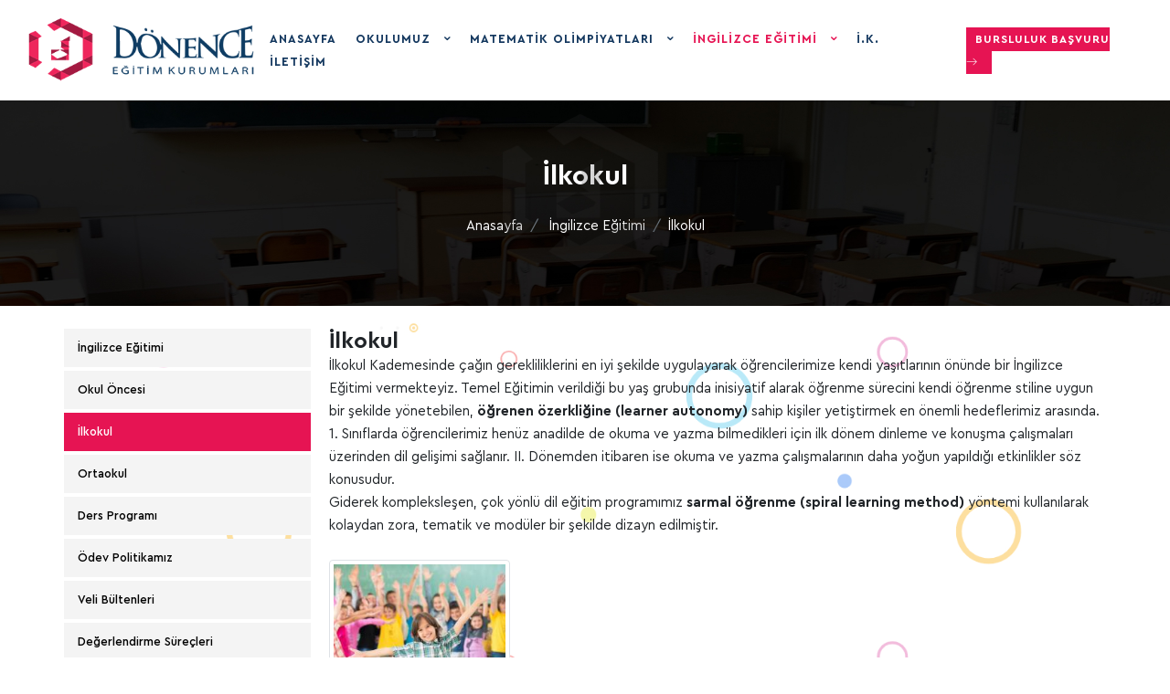

--- FILE ---
content_type: text/html; charset=UTF-8
request_url: https://www.donence.k12.tr/ingilizce-egitimi-1612511295.23250/ilkokul-103
body_size: 9270
content:
      
<!DOCTYPE html>
<html lang="tr" xml:lang="tr" xmlns="http://www.w3.org/1999/xhtml">

<head>
    <meta charset="utf-8">
    <meta http-equiv="x-ua-compatible" content="ie=edge">
    <title>İlkokul - Dönence Eğitim Kurumları</title>
    <meta name="description" content="İlkokul">
    <!--<meta name="keywords" content="İlkokul">-->
    <meta name="viewport" content="width=device-width, initial-scale=1, shrink-to-fit=no">
    <meta name="robots" content="all,index,follow" />
    <meta name="googlebot" content="all,index,follow" />
    <meta name="msnbot" content="all,index,follow" />
    <meta name="Slurp" content="all,index,follow" />
    <meta name="Revisit-After" content="1 Days" />
    <meta name="Page-Type" content="Information" />
    <meta name="audience" lang="tr" content="all" />
    <!--<meta name="Language" content="Turkish" />-->
    <meta http-equiv="expires" content="Yes" />
    <meta http-equiv="ImageToolbar" content="No" />
    <meta http-equiv="Content-Type" content="text/html;charset=UTF-8" />
    <meta name="author" content="Haşem Web Tasarım" />
    <meta name="abstract" content="İlkokul" />
    <meta name="content-language" content="tr-TR" />
            <link rel="alternate" href="https://www.donence.k12.tr/ilkokul-103" hreflang="x-default" />
                <link rel="alternate" href="https://www.donence.k12.tr/ilkokul-103" hreflang="tr" />
        <link rel="canonical" href="http://www.donence.k12.tr/ingilizce-egitimi-1612511295.23250/ilkokul-103" />
    <!-- sosyalmedya taglari -->
    <meta property="fb:app_id" content="966242223397117" />
    <meta property="og:url" content="http://www.donence.k12.tr/ingilizce-egitimi-1612511295.23250/ilkokul-103" />
    <meta property="og:description" content="İlkokul" />
    <meta property="og:image" content="https://www.donence.k12.tr/resimler/baslik/ilkkoul-1612813959.524031.jpg" />
    <meta property="og:type" content="website" />
    <meta property="og:site_name" content="İlkokul - Dönence Eğitim Kurumları" />
    <meta property="og:title" content="İlkokul - Dönence Eğitim Kurumları" />
    <meta property="og:image:width" content="765" />
    <meta property="og:image:height" content="375" />
    <meta name="twitter:card" content="summary" />
    <meta name="twitter:title" content="İlkokul - Dönence Eğitim Kurumları" />
    <meta name="twitter:description" content="İlkokul" />
    <meta name="twitter:image" content="https://www.donence.k12.tr/resimler/baslik/ilkkoul-1612813959.524031.jpg" />
    <link rel="icon" href="https://www.donence.k12.tr/resimler/favicon.ico">
    <!-- sosyalmedya taglari -->


    <link rel="stylesheet" type="text/css" href="https://www.donence.k12.tr/public/temalar/default/site/fonts/cera/stylesheet.css">

    <link rel="stylesheet" type="text/css" href="https://www.donence.k12.tr/public/temalar/default/assets/bootstrap/css/bootstrap.min.css">
    <link rel="stylesheet" type="text/css" href="https://www.donence.k12.tr/public/temalar/default/assets/form/select/css/bootstrap-select.css">

    <link rel="stylesheet" type="text/css" href="https://www.donence.k12.tr/public/temalar/default/assets/fontawesome/css/fontawesome-all.min.css">
    <link rel="stylesheet" type="text/css" href="https://www.donence.k12.tr/public/temalar/default/assets/fancybox/css/jquery.fancybox.min.css" media="screen">

    <link rel="stylesheet" type="text/css" href="https://www.donence.k12.tr/public/temalar/default/site/css/genel.css">
    <link rel="stylesheet" type="text/css" href="https://www.donence.k12.tr/public/temalar/default/site/css/formlar.css">

    <script src="https://www.donence.k12.tr/public/temalar/default/site/js/jquery-1.12.4.min.js"></script>

</head>

<body>
    <!---Header Bölüm Başlangıç-->
    <link href="https://www.donence.k12.tr/public/temalar/default/site/css/header.css" rel="stylesheet">

    <div class="site-bosluk-hizala">
        <div id="bd-menu" class="">
            <div class="header-menu">

                <div class="top-header d-none">
                    <div class="container">
                        <div class="d-inline-block d-lg-flex text-white w-100 ">
                            <div class="p-0 flex-grow-1 d-flex">
                                <ul class="adres p-0 m-0 d-flex">
                                    <li><i class="icon-phone" aria-hidden="true"></i>+90 533 679 74 23</li>
                                    <li class=""><i class="icon-mobile" aria-hidden="true"></i>+90 258 377 44 24</li>
                                    <li class="d-none d-sm-block"><i class="icon-mail-3" aria-hidden="true"></i>info@donence.k12.tr</li>
                                </ul>
                            </div>
                            <ul class="sosyal pr-0 pr-sm-3 pl-0 m-0 ">
                                                    <li><a href="https://www.facebook.com/donenceegitim" target="_blank"><i class="icon-facebook"></i></a></li>
                            <li><a href="https://twitter.com/donence_egitim" target="_blank"><i class="icon-twitter"></i></a></li>
                                    <li><a href="https://www.instagram.com/donenceegitimkurumlari/" target="_blank"><i class="icon-instagram"></i></a></li>
                            <li><a href="https://www.youtube.com/channel/UCf5xyH-hsnvg7jGllKgggKQ" target="_blank"><i class="icon-youtube"></i></a></li>
                                                    <li><a href="https://plus.google.com/+DonenceK12Tr" target="_blank"><i class="icon-gplus"></i></a>  </li> 
                
                            </ul>

                            <ul class="dil p-0 m-0 d-none">
                                            <li><a class="diil" dil_sira="1" href="https://www.donence.k12.tr/ingilizce-egitimi-1612511295.23250/ilkokul-103"><div class="icon"><img src="https://www.donence.k12.tr/public/images/bayraklar/duz/dil_tr.png"></div>
            <span>Türkçe</span></a></li> 
            
      <script type="text/javascript">
               $(".diil").click(function(e){
                    var self = jQuery(this);
                    var href = self.attr('href');
                    var dil_sira=self.attr("dil_sira");
                    e.preventDefault();
                    $.ajax({
            type: "POST",
            url: "https://www.donence.k12.tr/genel/diil",
            data: {dil_sira:dil_sira},
            success: function(e) {
                window.location = href;
            }
        });
                });
            </script>
   
                            </ul>
                        </div>
                    </div>
                </div>

                <nav class="navbar navbar-expand-lg navbar-light">
                    <a class="navbar-brand" href="https://www.donence.k12.tr/">
                        <img src="https://www.donence.k12.tr/resimler/logo.png" alt="İlkokul - Dönence Eğitim Kurumları" />
                    </a>
                    <button class="mobilmenu-ac nav-button d-xl-none ml-auto" value="1" href="#"><i class="icon-menu"></i></button>
                    <nav class="nav">
                        <button class="mobilmenu-kapat nav-button d-xl-none" value="1" href="#"><i class="icon-cancel"></i></button>
                        <ul>
                                                               
                <li class=" ">
                    <a class="" href="https://www.donence.k12.tr/"  >Anasayfa </a>
                                                        
                </li>
                    
                <li class="nav-submenu ">
                    <a class=""  class="cagri" >Okulumuz </a>
                     
            <ul>
                                <li  ><a class=""                                                             href="https://www.donence.k12.tr/okulumuz/hakkimizda"
                                                    >Hakkımızda</a>
                                            </li>
                                    <li  ><a class=""                                                             href="https://www.donence.k12.tr/okulumuz/kadromuz"
                                                    >Kadromuz</a>
                                            </li>
                                    <li  ><a class=""                                                             href="https://www.donence.k12.tr/okulumuz/basarilarimiz"
                                                    >Başarılarımız</a>
                                            </li>
                                    <li  ><a class=""                                                             href="https://www.donence.k12.tr/okulumuz/rehberlik-servisi"
                                                    >Rehberlik</a>
                                            </li>
                                    <li  ><a class=""                                                             href="https://www.donence.k12.tr/okulumuz/galeri"
                                                    >Galeri</a>
                                            </li>
                                </ul>
                                                
                </li>
                    
                <li class="nav-submenu ">
                    <a class=""  class="cagri" >Matematik Olimpiyatları </a>
                     
            <ul>
                                <li  ><a class=""                                                             href="https://www.donence.k12.tr/matematik-olimpiyatlari/calismalarimiz"
                                                    >Çalışmalarımız</a>
                                            </li>
                                    <li  ><a class=""                                                             href="https://www.donence.k12.tr/matematik-olimpiyatlari/basarilarimiz-29"
                                                    >Başarılarımız</a>
                                            </li>
                                    <li  ><a class=""                                                             href="https://www.donence.k12.tr/matematik-olimpiyatlari/ornek-sorular"
                                                    >Örnek Sorular</a>
                                            </li>
                                </ul>
                                                
                </li>
                    
                <li class="nav-submenu ">
                    <a class="active"  class="cagri" >İngilizce Eğitimi </a>
                     
            <ul>
                                <li  ><a class=""                                                             href="https://www.donence.k12.tr/ingilizce-egitimi-1612511295.23250/ingilizce-egitimi"
                                                    >İngilizce Eğitimi</a>
                                            </li>
                                    <li  ><a class=""                                                             href="https://www.donence.k12.tr/ingilizce-egitimi-1612511295.23250/okul-oncesi"
                                                    >Okul Öncesi</a>
                                            </li>
                                    <li  ><a class="active"                                                             href="https://www.donence.k12.tr/ingilizce-egitimi-1612511295.23250/ilkokul-103"
                                                    >İlkokul</a>
                                            </li>
                                    <li  ><a class=""                                                             href="https://www.donence.k12.tr/ingilizce-egitimi-1612511295.23250/ortaokul-104"
                                                    >Ortaokul</a>
                                            </li>
                                    <li  ><a class=""                                                             href="https://www.donence.k12.tr/ingilizce-egitimi-1612511295.23250/ders-programi"
                                                    >Ders Programı</a>
                                            </li>
                                    <li  ><a class=""                                                             href="https://www.donence.k12.tr/ingilizce-egitimi-1612511295.23250/odev-politikamiz"
                                                    >Ödev Politikamız</a>
                                            </li>
                                    <li  ><a class=""                                                             href="https://www.donence.k12.tr/ingilizce-egitimi-1612511295.23250/veli-bultenleri"
                                                    >Veli Bültenleri</a>
                                            </li>
                                    <li  ><a class=""                                                             href="https://www.donence.k12.tr/ingilizce-egitimi-1612511295.23250/degerlendirme-surecleri"
                                                    >Değerlendirme Süreçleri</a>
                                            </li>
                                    <li  ><a class=""                                                             href="https://www.donence.k12.tr/ingilizce-egitimi-1612511295.23250/modern-diller"
                                                    >Modern Diller</a>
                                            </li>
                                    <li  ><a class=""                                                             href="https://www.donence.k12.tr/ingilizce-egitimi-1612511295.23250/salgin-doneminde-dil-egitimi-yeni"
                                                    >Salgın Döneminde Dil Eğitimi (Yeni!)</a>
                                            </li>
                                    <li  ><a class=""                                                             href="https://www.donence.k12.tr/ingilizce-egitimi-1612511295.23250/seged-surekli-egitim-gelisim-donencesi"
                                                    >SEGED (Sürekli Eğitim & Gelişim Dönencesi)</a>
                                            </li>
                                    <li  ><a class=""                                                             href="https://www.donence.k12.tr/ingilizce-egitimi-1612511295.23250/farkli-uygulamalarimiz"
                                                    >Farklı Uygulamalarımız</a>
                                            </li>
                                    <li  ><a class=""                                                             href="https://www.donence.k12.tr/ingilizce-egitimi-1612511295.23250/etkinlikler"
                                                    >Etkinlikler</a>
                                            </li>
                                    <li  ><a class=""                                                             href="https://www.donence.k12.tr/ingilizce-egitimi-1612511295.23250/audio-library-ucretsiz"
                                                    >Audio Library (Ücretsiz)</a>
                                            </li>
                                    <li  ><a class=""                                                             href="https://www.donence.k12.tr/ingilizce-egitimi-1612511295.23250/writing-corner-only-english"
                                                    >Writing Corner (Only English)</a>
                                            </li>
                                    <li  ><a class=""                                                             href="https://www.donence.k12.tr/ingilizce-egitimi-1612511295.23250/seviye-belirleme-sinavi-ucretsiz"
                                                    >Seviye Belirleme Sınavı (Ücretsiz)</a>
                                            </li>
                                    <li  ><a class=""                                                             href="https://www.donence.k12.tr/ingilizce-egitimi-1612511295.23250/cozum-ortaklarimiz"
                                                    >Çözüm Ortaklarımız</a>
                                            </li>
                                </ul>
                                                
                </li>
                    
                <li class=" ">
                    <a class="" href="https://www.donence.k12.tr/i-k"  >İ.K. </a>
                                                        
                </li>
                    
                <li class=" ">
                    <a class="" href="https://www.donence.k12.tr/iletisim"  >İletişim </a>
                                                        
                </li>
             
                        </ul>
                    </nav>
                    
                    <div class="w-xl-100 align-items-center justify-content-center my-xl-0 my-2">
	                    <a target="_blank" class="randevu text-center w-100" href="https://donenceegitim.k12net.com/">Bursluluk Başvuru <i class="licon-arrow-right"></i></a>
					
							                    <a class="randevu text-center w-100 mt-xl-1 ml-xl-0 ml-3 d-none" style="background: #123f65;" href="https://www.donence.k12.tr/"></a>
                    </div>


                </nav>

            </div>
        </div>

        <script type="text/javascript">
            $(window).scroll(function() {
                $(".header-menu").offset().top > 50 ? $("#bd-menu").addClass("bd-menu") : $("#bd-menu").removeClass("bd-menu")
            });
        </script>

        <script src="https://www.donence.k12.tr/public/temalar/default/site/js/nav.jquery.min.js"></script>
        <script>
            $('.nav').nav();
        </script>

        
        <div id='yukaricik'><i class="icon-up-dir"></i></div>
        <script type="text/javascript">
            $(window).scroll(function() {
                if (document.body.scrollTop > 500 || document.documentElement.scrollTop > 500) {
                    $('#yukaricik').fadeIn();
                } else {
                    $('#yukaricik').fadeOut();
                }
            });

            $("#yukaricik").click(function() {
                //1 second of animation time
                //html works for FFX but not Chrome
                //body works for Chrome but not FFX
                //This strange selector seems to work universally
                $("html, body").animate({
                    scrollTop: 0
                }, 1000);
            });
        </script>

                            <style type="text/css">
	.page-baslik2 {
	    margin-top: 100px!important;
	}
</style>


<div class="page-baslik2" style="background: url(
			https://www.donence.k12.tr/public/temalar/default/site/images/baslik_res/icerik_baslik.jpg
	)center;background-size: 100%;">
	<div class="container">
		<div class="d-block align-items-center justify-content-center text-center baslilll">
			<h3 class="mb-4">İlkokul</h3>
			<div class="d-flex align-items-center justify-content-center">
				        <nav aria-label="breadcrumb">
            <ol class="breadcrumb">
                <li class="breadcrumb-item active" aria-current="page">
                    <a href="https://www.donence.k12.tr/">
                        Anasayfa                    </a>
                </li>
                                <li class="breadcrumb-item active" aria-current="page">
                    <a href="https://www.donence.k12.tr/ingilizce-egitimi-1612511295.23250">
                        İngilizce Eğitimi                    </a>
                </li>
                <li class="breadcrumb-item active" aria-current="page">İlkokul</li>
                            </ol>
        </nav>
        
			</div>
		</div>
	</div>
</div>

<style type="text/css">
    .sol-menu-style2 a.box{display: inline-flex; width: 100%; height: 100%; background: #e61453!important; color: #ffff; align-items: center; justify-content: center; padding: 15px 0 15px 0;} 
    .sol-menu-style2 a.box h2{font-size: 16px; margin: 0px; }

</style>
<div class="w-100">
    <div class="container">
        <div class="page-icerik">
            <div class="sol-menu-style2">
                <div class="row">
                    <div class="col-lg-3">
                        <div class="sol-menu">
                            <div class="solbaslik d-none">Ürün Kategorileri</div>
                            <nav class="navbar navbar-expand-lg p-0">
    <button class="navbar-toggler radius-0 collapsed sol-menu-mobil-button mb-3" type="button" data-toggle="collapse" data-target="#navbarColor01" aria-controls="navbarColor01" aria-expanded="false" aria-label="Toggle navigation">
        <i class="icon-menu"></i> Menü Aç
    </button>

    <div class="navbar-collapse collapse mb-3" id="navbarColor01">
        <div class="menu-akordiyon ">
                                                          <!-- Buraya hangi üst başlığın id sini yazarsan oradan itibaren gösterilir -->
                                             <ul>
                                    <li class=" ">
                        <a  href="https://www.donence.k12.tr/ingilizce-egitimi-1612511295.23250/ingilizce-egitimi"  style="padding-left: 0px!important;">
                                                      <div class="sol-menu-icon"></div>İngilizce Eğitimi                        </a>
                                            </li>
                                    <li class=" ">
                        <a  href="https://www.donence.k12.tr/ingilizce-egitimi-1612511295.23250/okul-oncesi"  style="padding-left: 0px!important;">
                                                      <div class="sol-menu-icon"></div>Okul Öncesi                        </a>
                                            </li>
                                    <li class=" active">
                        <a  href="https://www.donence.k12.tr/ingilizce-egitimi-1612511295.23250/ilkokul-103"  style="padding-left: 0px!important;">
                                                      <div class="sol-menu-icon"></div>İlkokul                        </a>
                                            </li>
                                    <li class=" ">
                        <a  href="https://www.donence.k12.tr/ingilizce-egitimi-1612511295.23250/ortaokul-104"  style="padding-left: 0px!important;">
                                                      <div class="sol-menu-icon"></div>Ortaokul                        </a>
                                            </li>
                                    <li class="alt-item ">
                        <a  class="solaltclick" href="https://www.donence.k12.tr/ingilizce-egitimi-1612511295.23250/ders-programi"  style="padding-left: 0px!important;">
                           <div class="sol-menu-alt-var d-none"></div>                           Ders Programı                        </a>
                                    <ul>
                                    <li class="alt-item ">
                        <a  class="solaltclick" href="https://www.donence.k12.tr/ders-programi/main-course"  style="padding-left: 10px!important;">
                           <div class="sol-menu-alt-var d-none"></div>                           Main Course                        </a>
                                    <ul>
                                    <li class=" ">
                        <a  href="https://www.donence.k12.tr/main-course/21-yy-becerileri"  style="padding-left: 10px!important;">
                                                      <div class="sol-menu-icon"></div>21. Yy Becerileri                        </a>
                                            </li>
                            </ul>
                                </li>
                                    <li class="alt-item ">
                        <a  class="solaltclick" href="https://www.donence.k12.tr/ders-programi/communication"  style="padding-left: 10px!important;">
                           <div class="sol-menu-alt-var d-none"></div>                           Communication                        </a>
                                    <ul>
                                    <li class=" ">
                        <a  href="https://www.donence.k12.tr/communication/speaking-room"  style="padding-left: 10px!important;">
                                                      <div class="sol-menu-icon"></div>Speaking Room                        </a>
                                            </li>
                            </ul>
                                </li>
                                    <li class=" ">
                        <a  href="https://www.donence.k12.tr/ders-programi/language-arts"  style="padding-left: 10px!important;">
                                                      <div class="sol-menu-icon"></div>Language Arts                        </a>
                                            </li>
                            </ul>
                                </li>
                                    <li class="alt-item ">
                        <a  class="solaltclick" href="https://www.donence.k12.tr/ingilizce-egitimi-1612511295.23250/odev-politikamiz"  style="padding-left: 0px!important;">
                           <div class="sol-menu-alt-var d-none"></div>                           Ödev Politikamız                        </a>
                                    <ul>
                                    <li class=" ">
                        <a  href="https://www.donence.k12.tr/odev-politikamiz/online-odevler"  style="padding-left: 10px!important;">
                                                      <div class="sol-menu-icon"></div>Online Ödevler                        </a>
                                            </li>
                            </ul>
                                </li>
                                    <li class=" ">
                        <a  href="https://www.donence.k12.tr/ingilizce-egitimi-1612511295.23250/veli-bultenleri"  style="padding-left: 0px!important;">
                                                      <div class="sol-menu-icon"></div>Veli Bültenleri                        </a>
                                            </li>
                                    <li class="alt-item ">
                        <a  class="solaltclick" href="https://www.donence.k12.tr/ingilizce-egitimi-1612511295.23250/degerlendirme-surecleri"  style="padding-left: 0px!important;">
                           <div class="sol-menu-alt-var d-none"></div>                           Değerlendirme Süreçleri                        </a>
                                    <ul>
                                    <li class=" ">
                        <a  href="https://www.donence.k12.tr/degerlendirme-surecleri/cambridge-exams-sss"  style="padding-left: 10px!important;">
                                                      <div class="sol-menu-icon"></div>Cambridge Exams (SSS)                        </a>
                                            </li>
                                    <li class=" ">
                        <a  href="https://www.donence.k12.tr/degerlendirme-surecleri/portfolio-urun-dosyasi"  style="padding-left: 10px!important;">
                                                      <div class="sol-menu-icon"></div>Portfolio (Ürün Dosyası)                        </a>
                                            </li>
                            </ul>
                                </li>
                                    <li class=" ">
                        <a  href="https://www.donence.k12.tr/ingilizce-egitimi-1612511295.23250/modern-diller"  style="padding-left: 0px!important;">
                                                      <div class="sol-menu-icon"></div>Modern Diller                        </a>
                                            </li>
                                    <li class=" ">
                        <a  href="https://www.donence.k12.tr/ingilizce-egitimi-1612511295.23250/salgin-doneminde-dil-egitimi-yeni"  style="padding-left: 0px!important;">
                                                      <div class="sol-menu-icon"></div>Salgın Döneminde Dil Eğitimi (Yeni!)                        </a>
                                            </li>
                                    <li class=" ">
                        <a  href="https://www.donence.k12.tr/ingilizce-egitimi-1612511295.23250/seged-surekli-egitim-gelisim-donencesi"  style="padding-left: 0px!important;">
                                                      <div class="sol-menu-icon"></div>SEGED (Sürekli Eğitim & Gelişim Dönencesi)                        </a>
                                            </li>
                                    <li class="alt-item ">
                        <a  class="solaltclick" href="https://www.donence.k12.tr/ingilizce-egitimi-1612511295.23250/farkli-uygulamalarimiz"  style="padding-left: 0px!important;">
                           <div class="sol-menu-alt-var d-none"></div>                           Farklı Uygulamalarımız                        </a>
                                    <ul>
                                    <li class=" ">
                        <a  href="https://www.donence.k12.tr/farkli-uygulamalarimiz/d-u-e-t-donence-unit-evaluation-tool"  style="padding-left: 10px!important;">
                                                      <div class="sol-menu-icon"></div>D.U.E.T. (Dönence Unit Evaluation Tool)                        </a>
                                            </li>
                                    <li class=" ">
                        <a  href="https://www.donence.k12.tr/farkli-uygulamalarimiz/culture-fest"  style="padding-left: 10px!important;">
                                                      <div class="sol-menu-icon"></div>Culture Fest!                        </a>
                                            </li>
                                    <li class=" ">
                        <a  href="https://www.donence.k12.tr/farkli-uygulamalarimiz/language-club"  style="padding-left: 10px!important;">
                                                      <div class="sol-menu-icon"></div>Language Club                        </a>
                                            </li>
                            </ul>
                                </li>
                                    <li class=" ">
                        <a  href="https://www.donence.k12.tr/ingilizce-egitimi-1612511295.23250/etkinlikler"  style="padding-left: 0px!important;">
                                                      <div class="sol-menu-icon"></div>Etkinlikler                        </a>
                                            </li>
                                    <li class=" ">
                        <a  href="https://www.donence.k12.tr/ingilizce-egitimi-1612511295.23250/audio-library-ucretsiz"  style="padding-left: 0px!important;">
                                                      <div class="sol-menu-icon"></div>Audio Library (Ücretsiz)                        </a>
                                            </li>
                                    <li class="alt-item ">
                        <a  class="solaltclick" href="https://www.donence.k12.tr/ingilizce-egitimi-1612511295.23250/writing-corner-only-english"  style="padding-left: 0px!important;">
                           <div class="sol-menu-alt-var d-none"></div>                           Writing Corner (Only English)                        </a>
                                    <ul>
                                    <li class=" ">
                        <a  href="https://www.donence.k12.tr/writing-corner-only-english/quotes-about-language-learning"  style="padding-left: 10px!important;">
                                                      <div class="sol-menu-icon"></div>Quotes About Language Learning                        </a>
                                            </li>
                                    <li class=" ">
                        <a  href="https://www.donence.k12.tr/writing-corner-only-english/blog-ozelligi"  style="padding-left: 10px!important;">
                                                      <div class="sol-menu-icon"></div>Blog Özelliği                        </a>
                                            </li>
                            </ul>
                                </li>
                                    <li class="alt-item ">
                        <a  class="solaltclick" href="https://www.donence.k12.tr/ingilizce-egitimi-1612511295.23250/seviye-belirleme-sinavi-ucretsiz"  style="padding-left: 0px!important;">
                           <div class="sol-menu-alt-var d-none"></div>                           Seviye Belirleme Sınavı (Ücretsiz)                        </a>
                                    <ul>
                                    <li class=" ">
                        <a  href="https://www.donence.k12.tr/seviye-belirleme-sinavi-ucretsiz/form-yanit-ozelligi"  style="padding-left: 10px!important;">
                                                      <div class="sol-menu-icon"></div>Form & Yanıt Özelliği                        </a>
                                            </li>
                            </ul>
                                </li>
                                    <li class=" ">
                        <a  href="https://www.donence.k12.tr/ingilizce-egitimi-1612511295.23250/cozum-ortaklarimiz"  style="padding-left: 0px!important;">
                                                      <div class="sol-menu-icon"></div>Çözüm Ortaklarımız                        </a>
                                            </li>
                            </ul>
            
        </div>
    </div>
</nav>

<script type="text/javascript">
    $(document).ready(function () {
        $(".menu-akordiyon a").click(function () {
          /*
            $(this).parent("li").children("ul").slideUp("600");
            if ($(this).next("ul").css("display") == 'none') {
                $(this).next("ul").slideDown("600");
            }
            */
        });

        //$(".menu-akordiyon li.active").parents('ul').css('display','block');
    });
</script>                        </div>
                    </div>
                    <div class="col-lg-9">
                        <div class="w-100 mb-4 d-none">        <nav aria-label="breadcrumb">
            <ol class="breadcrumb">
                <li class="breadcrumb-item active" aria-current="page">
                    <a href="https://www.donence.k12.tr/">
                        Anasayfa                    </a>
                </li>
                                <li class="breadcrumb-item active" aria-current="page">
                    <a href="https://www.donence.k12.tr/ingilizce-egitimi-1612511295.23250">
                        İngilizce Eğitimi                    </a>
                </li>
                <li class="breadcrumb-item active" aria-current="page">İlkokul</li>
                            </ol>
        </nav>
        </div>

                        <h4 class="w-100 font-weight-bold">İlkokul</h4>
                        <p class="w-100">İlkokul Kademesinde &ccedil;ağın gerekliliklerini en iyi şekilde uygulayarak &ouml;ğrencilerimize kendi yaşıtlarının &ouml;n&uuml;nde bir İngilizce Eğitimi vermekteyiz. Temel Eğitimin verildiği bu yaş grubunda inisiyatif alarak &ouml;ğrenme s&uuml;recini kendi &ouml;ğrenme stiline uygun bir şekilde y&ouml;netebilen, <strong>&ouml;ğrenen &ouml;zerkliğine (learner autonomy)</strong> sahip kişiler yetiştirmek en &ouml;nemli hedeflerimiz arasında.<br />
1. Sınıflarda &ouml;ğrencilerimiz hen&uuml;z anadilde de okuma ve yazma bilmedikleri i&ccedil;in ilk d&ouml;nem dinleme ve konuşma &ccedil;alışmaları &uuml;zerinden dil gelişimi sağlanır. II. D&ouml;nemden itibaren ise okuma ve yazma &ccedil;alışmalarının daha yoğun yapıldığı etkinlikler s&ouml;z konusudur.<br />
Giderek kompleksleşen, &ccedil;ok y&ouml;nl&uuml; dil eğitim programımız <strong>sarmal &ouml;ğrenme (spiral learning method) </strong>y&ouml;ntemi kullanılarak kolaydan zora, tematik ve mod&uuml;ler bir şekilde dizayn edilmiştir.<br />
&nbsp;</p>

                        <div class="d-xl-flex flex-wrap">
                                                                                </div>

                        <div class="icerik_form">
            <link rel="stylesheet" href="//code.jquery.com/ui/1.12.1/themes/base/jquery-ui.css">  
        <style type="text/css"></style>   
            <form action="javascript:void(0)" method="POST" class="form formClass-" id="formId_"  enctype="multipart/form-data">
                <div class="row">

                    <div class="col-xs-12 col-md-12">
                        <div class="alert formAlert_" role="alert" style="display: none;"></div>
                    </div>

                    <input type="hidden" name="form_id" value="">
                                    </div>
                <div class="col-xs-12 col-md-12">
                    <div class="row">
                        <div class="alert formAlert_" role="alert" style="display: none;width: 100%;"></div>
                    </div>
                </div>
            </form> 
            <!-- Modal -->
            <div id="sozlesmeModal-0" class="modal fade" role="dialog">
              <div class="modal-dialog">
                <!-- Modal content-->
                <div class="modal-content">
                  <div class="modal-header">
                    <button type="button" class="close" data-dismiss="modal">&times;</button>
                    <h4 class="modal-title"></h4>
                  </div>
                  <div class="modal-body">
                    <p></p>
                  </div>
                  <div class="modal-footer">
                    <button type="button" class="btn btn-default" data-dismiss="modal">Kapat</button>
                  </div>
                </div>
              </div>
            </div> 
            <script>
                $(document).ready(function(){
                    $(":input").inputmask();
                    guvenlikkoducek();
                });

                function sayfayenile(){
                    location.reload();
                }
                function guvenlikkoducek(){
                    var res ='<img src="https://www.donence.k12.tr/genel/guvenlikGuncelle//"  class="guvenlikResim"/>  ';
                    $("#guvenlikResim").html(res);
                }
                function formGonder(id){                    
                    var form = document.getElementById("formId_"+id);
                    var mecburiAlanlar = [];
                    var mecburiAlanlarid = [];
                    var tumalanlar = [];
                    var deger;
                    for(var i=0; i < form.elements.length; i++){
                        if(form.elements[i].value.trim() === '') {
                            if((form.elements[i].value === '' || form.elements[i].checked == false ) && form.elements[i].hasAttribute('required')){
                                mecburiAlanlar.push(form.elements[i].name);
                            }
                            if((form.elements[i].value === '' || form.elements[i].checked == false ) && form.elements[i].hasAttribute('required')){
                                mecburiAlanlarid.push(form.elements[i].id);
                            }
                        }
                        tumalanlar.push(form.elements[i].id);
                    }
                                                                 
                        var formData = new FormData();
                        var submitData = $('#formId_'+id).serializeArray();
                        var fileData = $('input[type="file"]');
                        $.each(submitData,function(key,input){
                            formData.append(input.name,input.value);
                        });                       
                        formData.append("mecburiAlanlarid",mecburiAlanlarid);
                        formData.append("mecburiAlanlar",mecburiAlanlar);
                        formData.append("chapta","1");
                        $.each(fileData,function(key,input){
                            formData.append([0].files[0].input.name,[0].files[0].input.value);
                        });
                        var formserialize = $("#formId-"+id).serialize();
                        $.ajax({                                  
                            type: "POST",
                            url: "https://www.donence.k12.tr/genel/ajaxFormGonder",
                            contentType: false,
                            processData: false,
                            data: formData,
                            beforeSend: function( xhr ) {
                                $(".formAlert_"+id).css("display","block");
                                $(".formAlert_"+id).html('Gönderiliyor Lütfen Bekleyiniz..');
                                $(".formAlert_"+id).addClass("alert-danger");
                                $('.gonderilmedi').each(function(i, obj) {
                                    obj.classList.remove("gonderilmedi");
                                });
                                document.getElementById("submit_"+id).disabled = true;
                            },
                            success: function(data)
                            {
                                try
                                {
                                   jsonData = JSON.parse(data);
                                   //console.log(jsonData);
                                   if(jsonData["durum"]=="false"){
                                       document.getElementById("submit_"+id).disabled = false;
                                        $.each(jsonData["mecburiAlanlar"], function( index, value ) {
                                            $("#inputid_"+value.id).addClass("gonderilmedi");
                                            $("#labelid_"+value.id).addClass("gonderilmedi");
                                            $("#uyariid_"+value.id).addClass("gonderilmedi");
                                            $("#uyariid_"+value.id).html(jsonData["alanMesajı"]);                                      
                                        });
                                        $(".formAlert_"+id).addClass("alert-danger");
                                        $(".formAlert_"+id).removeClass("alert-success");
                                        $(".formAlert_"+id).html(jsonData["genelMesaj"]);
                                        if(typeof jsonData["yeniResim"]!="undefined" || jsonData["yeniResim"]!=null){
                                            $("#guvenlikResim").html(jsonData["yeniResim"]);
                                        }
                                        document.getElementById("submit_"+id).disabled = false;
                                    }else{
                                        $.each(tumalanlar, function( index, value ) {
                                            deger = value.replace("inputid_","");
                                            $("#inputid_"+deger).removeClass("gonderilmedi");
                                            $("#labelid_"+deger).removeClass("gonderilmedi");
                                            $("#uyariid_"+deger).removeClass("gonderilmedi");
                                            $("#uyariid_"+deger).html("");
                                            $("#inputid_"+deger).addClass("gonderildi");
                                            $("#labelid_"+deger).addClass("gonderildi");
                                            $("#uyariid_"+deger).addClass("gonderildi");
                                            $("#uyariid_"+deger).html(jsonData["alanMesajı"]);                                      
                                        });
                                        $(".formAlert_"+id).addClass("alert-success");
                                        $(".formAlert_"+id).removeClass("alert-danger");
                                        $(".formAlert_"+id).html(jsonData["genelMesaj"]);                                    
                                        document.getElementById("submit_"+id).disabled = true;
                                        setTimeout(function(){
                                           window.location.reload(1);
                                        }, 9000);
                                    }
                                    if(typeof jsonData["yeniResim"]!="undefined" || jsonData["yeniResim"]!=null){
                                        if(jsonData["chapta"]=="1"){
                                            $("#guvenlikResim").html(jsonData["yeniResim"]);
                                        }
                                    } 
                                }
                                catch(e)
                                {
                                  //console.log(data);
                                } 
                                
                            }
                         });
                }
            </script>
        
</div>                        <div class="w-100 page-resimler">
    <div class="row">

                   
        
                        <div class="col-6 col-md-3">
            <a class="images-list" data-fancybox="gallery" data-srcset="" data-width="" data-height="" data-caption="" href="https://www.donence.k12.tr/resimler/baslik/ilkkoul-1612813959.524031.jpg">
                <div class="image img-thumbnail">
                    <img src="https://www.donence.k12.tr/thumb/resimler/baslik/ilkkoul-1612813959.524031.jpg/w260/h180/zc1" alt="">
                    <div class="zoom"><i class="icon-zoom-in transition"></i></div>
                </div>
                            </a>
        </div>
        
    </div>
</div>
                        <div class="w-100 page-dosya">
    <div class="row">

                   
                        
    </div>
</div>                        <div class="w-100 page-video">
  <div class="row">

           
            
  </div>
</div>
                    </div>
                </div>
            </div>
        </div>
    </div>
</div>

                          

<div class="d-block">
        
<link href="https://www.donence.k12.tr/public/temalar/default/site/css/footer/footer6.css" rel="stylesheet">

<footer class="footer6">
  <div class="footer-ust d-none">
    <div class="container">


      
      <div class="baslik">
        <h3></h3>
        <p></p>
      </div>


      <div class="footer-iletisim">
        <div class="liste">
          <div class="icon">
            <i class="licon-telephone2"></i>
          </div>
          <div class="text">
            <small>Telefon Numaramız</small>
            <span>+90 258 377 44 24</span>
          </div>
        </div>


        <div class="liste">
          <div class="icon">
            <i class="icon-mobile-6"></i>
          </div>
          <div class="text">
            <small>Gsm Numaramız</small>
            <span>+90 533 679 74 23</span>
          </div>
        </div>

        <div class="liste">
          <div class="icon">
            <i class="licon-envelope"></i>
          </div>
          <div class="text">
            <small>Mail Adresimiz</small>
            <span>info@donence.k12.tr</span>
          </div>
        </div>
      </div>


    </div>
  </div>
  <div class="footer-orta">
    <div class="container">
      <div class="row">
        <div class="col-md-3">
          <ul class="footer-liste">
                        <span class="baslikk">Okulumuz</span>
                                    <li><a href="https://www.donence.k12.tr/hakkimizda"><i class="licon-arrow-right"></i> Hakkımızda</a></li>
                        <li><a href="https://www.donence.k12.tr/kadromuz"><i class="licon-arrow-right"></i> Kadromuz</a></li>
                        <li><a href="https://www.donence.k12.tr/basarilarimiz"><i class="licon-arrow-right"></i> Başarılarımız</a></li>
                        <li><a href="https://www.donence.k12.tr/rehberlik-servisi"><i class="licon-arrow-right"></i> Rehberlik</a></li>
                        <li><a href="https://www.donence.k12.tr/galeri"><i class="licon-arrow-right"></i> Galeri</a></li>
                      </ul>
        </div>
        <div class="col-md-3">
          <ul class="footer-liste">
            <span class="baslikk">DÖNENCE</span>
                                    <li><a href="https://www.donence.k12.tr/"><i class="licon-arrow-right"></i> Anasayfa</a></li>
                        <li><a href="https://www.donence.k12.tr/okulumuz"><i class="licon-arrow-right"></i> Okulumuz</a></li>
                        <li><a href="https://www.donence.k12.tr/matematik-olimpiyatlari"><i class="licon-arrow-right"></i> Matematik Olimpiyatları</a></li>
                        <li><a href="https://www.donence.k12.tr/ingilizce-egitimi-1612511295.23250"><i class="licon-arrow-right"></i> İngilizce Eğitimi</a></li>
                        <li><a href="https://www.donence.k12.tr/i-k"><i class="licon-arrow-right"></i> İ.K.</a></li>
                        <li><a href="https://www.donence.k12.tr/iletisim"><i class="licon-arrow-right"></i> İletişim</a></li>
                      </ul>
        </div>

        <div class="col-md-3">
          <ul class="footer-liste">
                        <span class="baslikk">Başarılarımız</span>
                                    <li><a href="https://www.donence.k12.tr/ilkokul"><i class="licon-arrow-right"></i> İLKOKUL</a></li>
                        <li><a href="https://www.donence.k12.tr/ortaokul"><i class="licon-arrow-right"></i> ORTAOKUL</a></li>
                      </ul>
        </div>

        <div class="col-md-3">
          <ul class="footer-liste ">
                        <span class="baslikk">LİNKLER</span>

                                    <li><a href="https://www.donence.k12.tr/milli-egitim-bakanligi"><i class="licon-arrow-right"></i> Milli Eğitim Bakanlığı</a></li>
                        <li><a href="https://www.donence.k12.tr/denizli-il-milli-egitim"><i class="licon-arrow-right"></i> Denizli İl Milli Eğitim</a></li>
                        <li><a href="https://www.donence.k12.tr/e-okul-sistemi"><i class="licon-arrow-right"></i> E-Okul Sistemi</a></li>
                        <li><a href="https://www.donence.k12.tr/denizli-il-emniyet"><i class="licon-arrow-right"></i> Denizli İl Emniyet</a></li>
            
          </ul>
        </div>

      </div>
    </div>
  </div>
  <div class="footer-bilgi">
    <div class="container">
      <div class="d-flex flex-wrap align-items-center">
        <div class="telefon d-flex">
          <span class="bilgi-baslik">Whatsapp Hattı</span>
          <h4 class="mb-0">+90 533 679 74 23</h4>
        </div>
        <div class="sosyal ml-xl-auto d-flex  align-items-center">
          <span class="bilgi-baslik">Bizi Takip Edin</span>
                              <li><a href="https://www.facebook.com/donenceegitim" target="_blank"><i class="icon-facebook"></i></a></li>
                            <li><a href="https://twitter.com/donence_egitim" target="_blank"><i class="icon-twitter"></i></a></li>
                                    <li><a href="https://www.instagram.com/donenceegitimkurumlari/" target="_blank"><i class="icon-instagram"></i></a></li>
                            <li><a href="https://www.youtube.com/channel/UCf5xyH-hsnvg7jGllKgggKQ" target="_blank"><i class="icon-youtube"></i></a></li>
                                                    <li><a href="https://plus.google.com/+DonenceK12Tr" target="_blank"><i class="icon-gplus"></i></a>  </li> 
                
        </div>
      </div>
    </div>
  </div>
  <div class="footer-firma">
    <div class="container">
      <div class="d-flex flex-wrap align-items-center">
        <div class="footer-text">© 2026 Dönence Eğitim Kurumları</div>
        <a target="_blank" href="https://www.hasem.com.tr/" class="footer-logo ml-auto"><img src="https://www.donence.k12.tr/public/temalar/default/site/images/footer-logo.png" alt="Haşem İnternet Hizmetleri"></a>
      </div>
    </div>
  </div>
</footer>

      </div>

</div>

      
<style type="text/css">
  .btn{border-radius: 0px;}
</style>

<div class="mobilbuttonlar btn-group d-flex justify-content-between d-md-none" role="group" aria-label="...">
    <a href="tel:+90 258 377 44 24" class="btn btn-danger vel">
      <span class="icon-phone-3" aria-hidden="true"></span>
    </a>
    <a href="https://g.page/donenceegitim?share" target="_blank" class="btn btn-primary vel">
      <span class="icon-location-1" aria-hidden="true"></span>
    </a>
    <a href="mailto:info@donence.k12.tr" class="btn btn-success vel">
      <span class="icon-mail-6" aria-hidden="true"></span>
    </a>
</div>

      
<div class="modalgetir"></div>

<link rel="stylesheet" href="https://www.donence.k12.tr/public/temalar/default/site/css/responsive.css">


<script src="https://www.donence.k12.tr/public/temalar/default/assets/bootstrap/js/popper.min.js" integrity="sha384-UO2eT0CpHqdSJQ6hJty5KVphtPhzWj9WO1clHTMGa3JDZwrnQq4sF86dIHNDz0W1" crossorigin="anonymous"></script>
<script src="https://www.donence.k12.tr/public/temalar/default/assets/bootstrap/js/bootstrap.min.js"></script>

<script src="https://www.donence.k12.tr/public/temalar/default/assets/fancybox/js/jquery.fancybox.min.js"></script>
<script type="text/javascript" src="https://www.donence.k12.tr/public/eklentiler/datepicker/js/bootstrap-datepicker.min.js"></script>
<script type="text/javascript" src="https://www.donence.k12.tr/public/eklentiler/datepicker/locales/bootstrap-datepicker.tr.min.js"></script>
<script src="https://www.donence.k12.tr/public/temalar/default/assets/form/select/js/bootstrap-select.js"></script>
<script src="https://www.donence.k12.tr/public/temalar/default/assets/form/fileselect/fileselect.js"></script>
<script src="https://www.donence.k12.tr/public/temalar/default/assets/input-mask/jquery.inputmask.bundle.min.js"></script>
<script src="https://www.donence.k12.tr/public/temalar/default/assets/input-mask/phone-codes/phone.min.js"></script>


<link rel="stylesheet" href="https://www.donence.k12.tr/public/temalar/default/assets/font-icon/demo-files/demo.css">
<link rel="stylesheet" href="https://www.donence.k12.tr/public/temalar/default/assets/font-icon/demo-files/fontello.css">
<link rel="stylesheet" type="text/css" href="https://www.donence.k12.tr/public/temalar/default/assets/font-icon/font-icon.css">


<script type="text/javascript">
  $(function() {
    $('[data-toggle="tooltip"]').tooltip();
  });
</script>


<script type="text/javascript">
  $(document).ready(function() {
    $('[data-mask]').inputmask();
  });

  jQuery('img.svgIcon').each(function() {
    var $img = jQuery(this);
    var imgID = $img.attr('id');
    var imgClass = $img.attr('class');
    var imgURL = $img.attr('src');

    jQuery.get(imgURL, function(data) {
      // Get the SVG tag, ignore the rest
      var $svg = jQuery(data).find('svg');

      // Add replaced image's ID to the new SVG
      if (typeof imgID !== 'undefined') {
        $svg = $svg.attr('id', imgID);
      }
      // Add replaced image's classes to the new SVG
      if (typeof imgClass !== 'undefined') {
        $svg = $svg.attr('class', imgClass + ' replaced-svg');
      }

      // Remove any invalid XML tags as per http://validator.w3.org
      $svg = $svg.removeAttr('xmlns:a');

      // Check if the viewport is set, if the viewport is not set the SVG wont't scale.
      if (!$svg.attr('viewBox') && $svg.attr('height') && $svg.attr('width')) {
        $svg.attr('viewBox', '0 0 ' + $svg.attr('height') + ' ' + $svg.attr('width'))
      }

      // Replace image with new SVG
      $img.replaceWith($svg);

    }, 'xml');

  });
</script>

<link rel="stylesheet" href="https://www.donence.k12.tr/public/eklentiler/datepicker/css/bootstrap-datepicker.min.css">


<script type="text/javascript">
  /* Datepicker bootstrap */

  $(function() {
    "use strict";
    $('.bootstrap-datepicker').datepicker({
      format: 'dd-mm-yyyy',
      weekStart: 1,
      changeYear: false,
      startDate: "-80:+0",
      language: "tr",
      //daysOfWeekDisabled: "0,6",
      //daysOfWeekHighlighted: "0,6",
      todayHighlight: true,
      autoclose: true
    });
  });
</script>
<!-- Scriptler -->


</body>

</html>


--- FILE ---
content_type: text/html; charset=UTF-8
request_url: https://www.donence.k12.tr/public/temalar/default/site/css/header.css
body_size: 5933
content:
      
<!DOCTYPE html>
<html lang="tr" xml:lang="tr" xmlns="http://www.w3.org/1999/xhtml">

<head>
    <meta charset="utf-8">
    <meta http-equiv="x-ua-compatible" content="ie=edge">
    <title>Dönence Eğitim Kurumları</title>
    <meta name="description" content="Dönence Eğitim KurumlarıDenizli Özel Okul.Anasınıfı,ilkokul ve ortaokul eğitimi">
    <!--<meta name="keywords" content="Dönence Eğitim Kurumları,denizli özel okul,denizli anaokulu,denizli anasınıfı,denizli ikokul,denizli ortaokul,denizli en iyi özel okul,özel okul fiyatları,">-->
    <meta name="viewport" content="width=device-width, initial-scale=1, shrink-to-fit=no">
    <meta name="robots" content="all,index,follow" />
    <meta name="googlebot" content="all,index,follow" />
    <meta name="msnbot" content="all,index,follow" />
    <meta name="Slurp" content="all,index,follow" />
    <meta name="Revisit-After" content="1 Days" />
    <meta name="Page-Type" content="Information" />
    <meta name="audience" lang="tr" content="all" />
    <!--<meta name="Language" content="Turkish" />-->
    <meta http-equiv="expires" content="Yes" />
    <meta http-equiv="ImageToolbar" content="No" />
    <meta http-equiv="Content-Type" content="text/html;charset=UTF-8" />
    <meta name="author" content="Haşem Web Tasarım" />
    <meta name="abstract" content="Dönence Eğitim KurumlarıDenizli Özel Okul.Anasınıfı,ilkokul ve ortaokul eğitimi" />
    <meta name="content-language" content="tr-TR" />
            <link rel="alternate" href="https://www.donence.k12.tr/" hreflang="x-default" />
                <link rel="alternate" href="https://www.donence.k12.tr/" hreflang="tr" />
        <link rel="canonical" href="http://www.donence.k12.tr/public/temalar/default/site/css/header.css" />
    <!-- sosyalmedya taglari -->
    <meta property="fb:app_id" content="966242223397117" />
    <meta property="og:url" content="http://www.donence.k12.tr/public/temalar/default/site/css/header.css" />
    <meta property="og:description" content="Dönence Eğitim KurumlarıDenizli Özel Okul.Anasınıfı,ilkokul ve ortaokul eğitimi" />
    <meta property="og:image" content="https://www.donence.k12.tr/resimler/logo.png" />
    <meta property="og:type" content="website" />
    <meta property="og:site_name" content="Dönence Eğitim Kurumları" />
    <meta property="og:title" content="Dönence Eğitim Kurumları" />
    <meta property="og:image:width" content="765" />
    <meta property="og:image:height" content="375" />
    <meta name="twitter:card" content="summary" />
    <meta name="twitter:title" content="Dönence Eğitim Kurumları" />
    <meta name="twitter:description" content="Dönence Eğitim KurumlarıDenizli Özel Okul.Anasınıfı,ilkokul ve ortaokul eğitimi" />
    <meta name="twitter:image" content="https://www.donence.k12.tr/resimler/logo.png" />
    <link rel="icon" href="https://www.donence.k12.tr/resimler/favicon.ico">
    <!-- sosyalmedya taglari -->


    <link rel="stylesheet" type="text/css" href="https://www.donence.k12.tr/public/temalar/default/site/fonts/cera/stylesheet.css">

    <link rel="stylesheet" type="text/css" href="https://www.donence.k12.tr/public/temalar/default/assets/bootstrap/css/bootstrap.min.css">
    <link rel="stylesheet" type="text/css" href="https://www.donence.k12.tr/public/temalar/default/assets/form/select/css/bootstrap-select.css">

    <link rel="stylesheet" type="text/css" href="https://www.donence.k12.tr/public/temalar/default/assets/fontawesome/css/fontawesome-all.min.css">
    <link rel="stylesheet" type="text/css" href="https://www.donence.k12.tr/public/temalar/default/assets/fancybox/css/jquery.fancybox.min.css" media="screen">

    <link rel="stylesheet" type="text/css" href="https://www.donence.k12.tr/public/temalar/default/site/css/genel.css">
    <link rel="stylesheet" type="text/css" href="https://www.donence.k12.tr/public/temalar/default/site/css/formlar.css">

    <script src="https://www.donence.k12.tr/public/temalar/default/site/js/jquery-1.12.4.min.js"></script>

</head>

<body>
    <!---Header Bölüm Başlangıç-->
    <link href="https://www.donence.k12.tr/public/temalar/default/site/css/header.css" rel="stylesheet">

    <div class="site-bosluk-hizala">
        <div id="bd-menu" class="">
            <div class="header-menu">

                <div class="top-header d-none">
                    <div class="container">
                        <div class="d-inline-block d-lg-flex text-white w-100 ">
                            <div class="p-0 flex-grow-1 d-flex">
                                <ul class="adres p-0 m-0 d-flex">
                                    <li><i class="icon-phone" aria-hidden="true"></i>+90 533 679 74 23</li>
                                    <li class=""><i class="icon-mobile" aria-hidden="true"></i>+90 258 377 44 24</li>
                                    <li class="d-none d-sm-block"><i class="icon-mail-3" aria-hidden="true"></i>info@donence.k12.tr</li>
                                </ul>
                            </div>
                            <ul class="sosyal pr-0 pr-sm-3 pl-0 m-0 ">
                                                    <li><a href="https://www.facebook.com/donenceegitim" target="_blank"><i class="icon-facebook"></i></a></li>
                            <li><a href="https://twitter.com/donence_egitim" target="_blank"><i class="icon-twitter"></i></a></li>
                                    <li><a href="https://www.instagram.com/donenceegitimkurumlari/" target="_blank"><i class="icon-instagram"></i></a></li>
                            <li><a href="https://www.youtube.com/channel/UCf5xyH-hsnvg7jGllKgggKQ" target="_blank"><i class="icon-youtube"></i></a></li>
                                                    <li><a href="https://plus.google.com/+DonenceK12Tr" target="_blank"><i class="icon-gplus"></i></a>  </li> 
                
                            </ul>

                            <ul class="dil p-0 m-0 d-none">
                                            <li><a class="diil" dil_sira="1" href="https://www.donence.k12.tr/"><div class="icon"><img src="https://www.donence.k12.tr/public/images/bayraklar/duz/dil_tr.png"></div>
            <span>Türkçe</span></a></li> 
            
      <script type="text/javascript">
               $(".diil").click(function(e){
                    var self = jQuery(this);
                    var href = self.attr('href');
                    var dil_sira=self.attr("dil_sira");
                    e.preventDefault();
                    $.ajax({
            type: "POST",
            url: "https://www.donence.k12.tr/genel/diil",
            data: {dil_sira:dil_sira},
            success: function(e) {
                window.location = href;
            }
        });
                });
            </script>
   
                            </ul>
                        </div>
                    </div>
                </div>

                <nav class="navbar navbar-expand-lg navbar-light">
                    <a class="navbar-brand" href="https://www.donence.k12.tr/">
                        <img src="https://www.donence.k12.tr/resimler/logo.png" alt="Dönence Eğitim Kurumları" />
                    </a>
                    <button class="mobilmenu-ac nav-button d-xl-none ml-auto" value="1" href="#"><i class="icon-menu"></i></button>
                    <nav class="nav">
                        <button class="mobilmenu-kapat nav-button d-xl-none" value="1" href="#"><i class="icon-cancel"></i></button>
                        <ul>
                                                               
                <li class=" ">
                    <a class="" href="https://www.donence.k12.tr/"  >Anasayfa </a>
                                                        
                </li>
                    
                <li class="nav-submenu ">
                    <a class=""  class="cagri" >Okulumuz </a>
                     
            <ul>
                                <li  ><a class=""                                                             href="https://www.donence.k12.tr/okulumuz/hakkimizda"
                                                    >Hakkımızda</a>
                                            </li>
                                    <li  ><a class=""                                                             href="https://www.donence.k12.tr/okulumuz/kadromuz"
                                                    >Kadromuz</a>
                                            </li>
                                    <li  ><a class=""                                                             href="https://www.donence.k12.tr/okulumuz/basarilarimiz"
                                                    >Başarılarımız</a>
                                            </li>
                                    <li  ><a class=""                                                             href="https://www.donence.k12.tr/okulumuz/rehberlik-servisi"
                                                    >Rehberlik</a>
                                            </li>
                                    <li  ><a class=""                                                             href="https://www.donence.k12.tr/okulumuz/galeri"
                                                    >Galeri</a>
                                            </li>
                                </ul>
                                                
                </li>
                    
                <li class="nav-submenu ">
                    <a class=""  class="cagri" >Matematik Olimpiyatları </a>
                     
            <ul>
                                <li  ><a class=""                                                             href="https://www.donence.k12.tr/matematik-olimpiyatlari/calismalarimiz"
                                                    >Çalışmalarımız</a>
                                            </li>
                                    <li  ><a class=""                                                             href="https://www.donence.k12.tr/matematik-olimpiyatlari/basarilarimiz-29"
                                                    >Başarılarımız</a>
                                            </li>
                                    <li  ><a class=""                                                             href="https://www.donence.k12.tr/matematik-olimpiyatlari/ornek-sorular"
                                                    >Örnek Sorular</a>
                                            </li>
                                </ul>
                                                
                </li>
                    
                <li class="nav-submenu ">
                    <a class=""  class="cagri" >İngilizce Eğitimi </a>
                     
            <ul>
                                <li  ><a class=""                                                             href="https://www.donence.k12.tr/ingilizce-egitimi-1612511295.23250/ingilizce-egitimi"
                                                    >İngilizce Eğitimi</a>
                                            </li>
                                    <li  ><a class=""                                                             href="https://www.donence.k12.tr/ingilizce-egitimi-1612511295.23250/okul-oncesi"
                                                    >Okul Öncesi</a>
                                            </li>
                                    <li  ><a class=""                                                             href="https://www.donence.k12.tr/ingilizce-egitimi-1612511295.23250/ilkokul-103"
                                                    >İlkokul</a>
                                            </li>
                                    <li  ><a class=""                                                             href="https://www.donence.k12.tr/ingilizce-egitimi-1612511295.23250/ortaokul-104"
                                                    >Ortaokul</a>
                                            </li>
                                    <li  ><a class=""                                                             href="https://www.donence.k12.tr/ingilizce-egitimi-1612511295.23250/ders-programi"
                                                    >Ders Programı</a>
                                            </li>
                                    <li  ><a class=""                                                             href="https://www.donence.k12.tr/ingilizce-egitimi-1612511295.23250/odev-politikamiz"
                                                    >Ödev Politikamız</a>
                                            </li>
                                    <li  ><a class=""                                                             href="https://www.donence.k12.tr/ingilizce-egitimi-1612511295.23250/veli-bultenleri"
                                                    >Veli Bültenleri</a>
                                            </li>
                                    <li  ><a class=""                                                             href="https://www.donence.k12.tr/ingilizce-egitimi-1612511295.23250/degerlendirme-surecleri"
                                                    >Değerlendirme Süreçleri</a>
                                            </li>
                                    <li  ><a class=""                                                             href="https://www.donence.k12.tr/ingilizce-egitimi-1612511295.23250/modern-diller"
                                                    >Modern Diller</a>
                                            </li>
                                    <li  ><a class=""                                                             href="https://www.donence.k12.tr/ingilizce-egitimi-1612511295.23250/salgin-doneminde-dil-egitimi-yeni"
                                                    >Salgın Döneminde Dil Eğitimi (Yeni!)</a>
                                            </li>
                                    <li  ><a class=""                                                             href="https://www.donence.k12.tr/ingilizce-egitimi-1612511295.23250/seged-surekli-egitim-gelisim-donencesi"
                                                    >SEGED (Sürekli Eğitim & Gelişim Dönencesi)</a>
                                            </li>
                                    <li  ><a class=""                                                             href="https://www.donence.k12.tr/ingilizce-egitimi-1612511295.23250/farkli-uygulamalarimiz"
                                                    >Farklı Uygulamalarımız</a>
                                            </li>
                                    <li  ><a class=""                                                             href="https://www.donence.k12.tr/ingilizce-egitimi-1612511295.23250/etkinlikler"
                                                    >Etkinlikler</a>
                                            </li>
                                    <li  ><a class=""                                                             href="https://www.donence.k12.tr/ingilizce-egitimi-1612511295.23250/audio-library-ucretsiz"
                                                    >Audio Library (Ücretsiz)</a>
                                            </li>
                                    <li  ><a class=""                                                             href="https://www.donence.k12.tr/ingilizce-egitimi-1612511295.23250/writing-corner-only-english"
                                                    >Writing Corner (Only English)</a>
                                            </li>
                                    <li  ><a class=""                                                             href="https://www.donence.k12.tr/ingilizce-egitimi-1612511295.23250/seviye-belirleme-sinavi-ucretsiz"
                                                    >Seviye Belirleme Sınavı (Ücretsiz)</a>
                                            </li>
                                    <li  ><a class=""                                                             href="https://www.donence.k12.tr/ingilizce-egitimi-1612511295.23250/cozum-ortaklarimiz"
                                                    >Çözüm Ortaklarımız</a>
                                            </li>
                                </ul>
                                                
                </li>
                    
                <li class=" ">
                    <a class="" href="https://www.donence.k12.tr/i-k"  >İ.K. </a>
                                                        
                </li>
                    
                <li class=" ">
                    <a class="" href="https://www.donence.k12.tr/iletisim"  >İletişim </a>
                                                        
                </li>
             
                        </ul>
                    </nav>
                    
                    <div class="w-xl-100 align-items-center justify-content-center my-xl-0 my-2">
	                    <a target="_blank" class="randevu text-center w-100" href="https://donenceegitim.k12net.com/">Bursluluk Başvuru <i class="licon-arrow-right"></i></a>
					
							                    <a class="randevu text-center w-100 mt-xl-1 ml-xl-0 ml-3 d-none" style="background: #123f65;" href="https://www.donence.k12.tr/"></a>
                    </div>


                </nav>

            </div>
        </div>

        <script type="text/javascript">
            $(window).scroll(function() {
                $(".header-menu").offset().top > 50 ? $("#bd-menu").addClass("bd-menu") : $("#bd-menu").removeClass("bd-menu")
            });
        </script>

        <script src="https://www.donence.k12.tr/public/temalar/default/site/js/nav.jquery.min.js"></script>
        <script>
            $('.nav').nav();
        </script>

        
        <div id='yukaricik'><i class="icon-up-dir"></i></div>
        <script type="text/javascript">
            $(window).scroll(function() {
                if (document.body.scrollTop > 500 || document.documentElement.scrollTop > 500) {
                    $('#yukaricik').fadeIn();
                } else {
                    $('#yukaricik').fadeOut();
                }
            });

            $("#yukaricik").click(function() {
                //1 second of animation time
                //html works for FFX but not Chrome
                //body works for Chrome but not FFX
                //This strange selector seems to work universally
                $("html, body").animate({
                    scrollTop: 0
                }, 1000);
            });
        </script>

                            
<meta http-equiv="refresh" content="2;URL=https://www.donence.k12.tr/">

<script>
function goBack() {
    window.history.back();
}
</script>

<style>
    .containee404 {background-image: url([data-uri]);}
    .error-template {padding: 40px 15px;text-align: center;color:#FFF;}
    .error-actions {margin-top:15px;margin-bottom:15px;}
    .error-actions .btn {margin-right:10px; border:1px solid #ccc; color: white;}
    .navbar {position: relative!important; background: black!important;}
    body {background:black!important;}
</style>
        <section style="margin:50px 0px; background-color:rgba(0, 0, 0, 0.85">
            <div class="auto-container">
                <div class="error-template">
                    <h2><i class="icon-help-circled"></i>404 - Sayfa Bulunamadı</h2>
                    <div class="error-details">
                        Üzgünüz aradığınız sayfa bulunamadı. Aşağıdaki buton'a basarak herşeye yeniden başlayabilirsiniz.
                    </div>
                    <div class="error-actions">
                        <a onclick="goBack()" class="btn"><span class="icon-back-in-time"></span> Geri Dön </a>

                        
                        <a href="https://www.donence.k12.tr/" class="btn"><span class="fa-spin fa fa-spinner"></span> Anasayfa'ya Yönlendiriliyorsunuz.(2) </a>
                    </div>
                </div>
            </div>
        </section>
                          

<div class="d-block">
        
<link href="https://www.donence.k12.tr/public/temalar/default/site/css/footer/footer6.css" rel="stylesheet">

<footer class="footer6">
  <div class="footer-ust d-none">
    <div class="container">


      
      <div class="baslik">
        <h3></h3>
        <p></p>
      </div>


      <div class="footer-iletisim">
        <div class="liste">
          <div class="icon">
            <i class="licon-telephone2"></i>
          </div>
          <div class="text">
            <small>Telefon Numaramız</small>
            <span>+90 258 377 44 24</span>
          </div>
        </div>


        <div class="liste">
          <div class="icon">
            <i class="icon-mobile-6"></i>
          </div>
          <div class="text">
            <small>Gsm Numaramız</small>
            <span>+90 533 679 74 23</span>
          </div>
        </div>

        <div class="liste">
          <div class="icon">
            <i class="licon-envelope"></i>
          </div>
          <div class="text">
            <small>Mail Adresimiz</small>
            <span>info@donence.k12.tr</span>
          </div>
        </div>
      </div>


    </div>
  </div>
  <div class="footer-orta">
    <div class="container">
      <div class="row">
        <div class="col-md-3">
          <ul class="footer-liste">
                        <span class="baslikk">Okulumuz</span>
                                    <li><a href="https://www.donence.k12.tr/hakkimizda"><i class="licon-arrow-right"></i> Hakkımızda</a></li>
                        <li><a href="https://www.donence.k12.tr/kadromuz"><i class="licon-arrow-right"></i> Kadromuz</a></li>
                        <li><a href="https://www.donence.k12.tr/basarilarimiz"><i class="licon-arrow-right"></i> Başarılarımız</a></li>
                        <li><a href="https://www.donence.k12.tr/rehberlik-servisi"><i class="licon-arrow-right"></i> Rehberlik</a></li>
                        <li><a href="https://www.donence.k12.tr/galeri"><i class="licon-arrow-right"></i> Galeri</a></li>
                      </ul>
        </div>
        <div class="col-md-3">
          <ul class="footer-liste">
            <span class="baslikk">DÖNENCE</span>
                                    <li><a href="https://www.donence.k12.tr/"><i class="licon-arrow-right"></i> Anasayfa</a></li>
                        <li><a href="https://www.donence.k12.tr/okulumuz"><i class="licon-arrow-right"></i> Okulumuz</a></li>
                        <li><a href="https://www.donence.k12.tr/matematik-olimpiyatlari"><i class="licon-arrow-right"></i> Matematik Olimpiyatları</a></li>
                        <li><a href="https://www.donence.k12.tr/ingilizce-egitimi-1612511295.23250"><i class="licon-arrow-right"></i> İngilizce Eğitimi</a></li>
                        <li><a href="https://www.donence.k12.tr/i-k"><i class="licon-arrow-right"></i> İ.K.</a></li>
                        <li><a href="https://www.donence.k12.tr/iletisim"><i class="licon-arrow-right"></i> İletişim</a></li>
                      </ul>
        </div>

        <div class="col-md-3">
          <ul class="footer-liste">
                        <span class="baslikk">Başarılarımız</span>
                                    <li><a href="https://www.donence.k12.tr/ilkokul"><i class="licon-arrow-right"></i> İLKOKUL</a></li>
                        <li><a href="https://www.donence.k12.tr/ortaokul"><i class="licon-arrow-right"></i> ORTAOKUL</a></li>
                      </ul>
        </div>

        <div class="col-md-3">
          <ul class="footer-liste ">
                        <span class="baslikk">LİNKLER</span>

                                    <li><a href="https://www.donence.k12.tr/milli-egitim-bakanligi"><i class="licon-arrow-right"></i> Milli Eğitim Bakanlığı</a></li>
                        <li><a href="https://www.donence.k12.tr/denizli-il-milli-egitim"><i class="licon-arrow-right"></i> Denizli İl Milli Eğitim</a></li>
                        <li><a href="https://www.donence.k12.tr/e-okul-sistemi"><i class="licon-arrow-right"></i> E-Okul Sistemi</a></li>
                        <li><a href="https://www.donence.k12.tr/denizli-il-emniyet"><i class="licon-arrow-right"></i> Denizli İl Emniyet</a></li>
            
          </ul>
        </div>

      </div>
    </div>
  </div>
  <div class="footer-bilgi">
    <div class="container">
      <div class="d-flex flex-wrap align-items-center">
        <div class="telefon d-flex">
          <span class="bilgi-baslik">Whatsapp Hattı</span>
          <h4 class="mb-0">+90 533 679 74 23</h4>
        </div>
        <div class="sosyal ml-xl-auto d-flex  align-items-center">
          <span class="bilgi-baslik">Bizi Takip Edin</span>
                              <li><a href="https://www.facebook.com/donenceegitim" target="_blank"><i class="icon-facebook"></i></a></li>
                            <li><a href="https://twitter.com/donence_egitim" target="_blank"><i class="icon-twitter"></i></a></li>
                                    <li><a href="https://www.instagram.com/donenceegitimkurumlari/" target="_blank"><i class="icon-instagram"></i></a></li>
                            <li><a href="https://www.youtube.com/channel/UCf5xyH-hsnvg7jGllKgggKQ" target="_blank"><i class="icon-youtube"></i></a></li>
                                                    <li><a href="https://plus.google.com/+DonenceK12Tr" target="_blank"><i class="icon-gplus"></i></a>  </li> 
                
        </div>
      </div>
    </div>
  </div>
  <div class="footer-firma">
    <div class="container">
      <div class="d-flex flex-wrap align-items-center">
        <div class="footer-text">© 2026 Dönence Eğitim Kurumları</div>
        <a target="_blank" href="https://www.hasem.com.tr/" class="footer-logo ml-auto"><img src="https://www.donence.k12.tr/public/temalar/default/site/images/footer-logo.png" alt="Haşem İnternet Hizmetleri"></a>
      </div>
    </div>
  </div>
</footer>

      </div>

</div>

      
<style type="text/css">
  .btn{border-radius: 0px;}
</style>

<div class="mobilbuttonlar btn-group d-flex justify-content-between d-md-none" role="group" aria-label="...">
    <a href="tel:+90 258 377 44 24" class="btn btn-danger vel">
      <span class="icon-phone-3" aria-hidden="true"></span>
    </a>
    <a href="https://g.page/donenceegitim?share" target="_blank" class="btn btn-primary vel">
      <span class="icon-location-1" aria-hidden="true"></span>
    </a>
    <a href="mailto:info@donence.k12.tr" class="btn btn-success vel">
      <span class="icon-mail-6" aria-hidden="true"></span>
    </a>
</div>

      
<div class="modalgetir"></div>

<link rel="stylesheet" href="https://www.donence.k12.tr/public/temalar/default/site/css/responsive.css">


<script src="https://www.donence.k12.tr/public/temalar/default/assets/bootstrap/js/popper.min.js" integrity="sha384-UO2eT0CpHqdSJQ6hJty5KVphtPhzWj9WO1clHTMGa3JDZwrnQq4sF86dIHNDz0W1" crossorigin="anonymous"></script>
<script src="https://www.donence.k12.tr/public/temalar/default/assets/bootstrap/js/bootstrap.min.js"></script>

<script src="https://www.donence.k12.tr/public/temalar/default/assets/fancybox/js/jquery.fancybox.min.js"></script>
<script type="text/javascript" src="https://www.donence.k12.tr/public/eklentiler/datepicker/js/bootstrap-datepicker.min.js"></script>
<script type="text/javascript" src="https://www.donence.k12.tr/public/eklentiler/datepicker/locales/bootstrap-datepicker.tr.min.js"></script>
<script src="https://www.donence.k12.tr/public/temalar/default/assets/form/select/js/bootstrap-select.js"></script>
<script src="https://www.donence.k12.tr/public/temalar/default/assets/form/fileselect/fileselect.js"></script>
<script src="https://www.donence.k12.tr/public/temalar/default/assets/input-mask/jquery.inputmask.bundle.min.js"></script>
<script src="https://www.donence.k12.tr/public/temalar/default/assets/input-mask/phone-codes/phone.min.js"></script>


<link rel="stylesheet" href="https://www.donence.k12.tr/public/temalar/default/assets/font-icon/demo-files/demo.css">
<link rel="stylesheet" href="https://www.donence.k12.tr/public/temalar/default/assets/font-icon/demo-files/fontello.css">
<link rel="stylesheet" type="text/css" href="https://www.donence.k12.tr/public/temalar/default/assets/font-icon/font-icon.css">


<script type="text/javascript">
  $(function() {
    $('[data-toggle="tooltip"]').tooltip();
  });
</script>


<script type="text/javascript">
  $(document).ready(function() {
    $('[data-mask]').inputmask();
  });

  jQuery('img.svgIcon').each(function() {
    var $img = jQuery(this);
    var imgID = $img.attr('id');
    var imgClass = $img.attr('class');
    var imgURL = $img.attr('src');

    jQuery.get(imgURL, function(data) {
      // Get the SVG tag, ignore the rest
      var $svg = jQuery(data).find('svg');

      // Add replaced image's ID to the new SVG
      if (typeof imgID !== 'undefined') {
        $svg = $svg.attr('id', imgID);
      }
      // Add replaced image's classes to the new SVG
      if (typeof imgClass !== 'undefined') {
        $svg = $svg.attr('class', imgClass + ' replaced-svg');
      }

      // Remove any invalid XML tags as per http://validator.w3.org
      $svg = $svg.removeAttr('xmlns:a');

      // Check if the viewport is set, if the viewport is not set the SVG wont't scale.
      if (!$svg.attr('viewBox') && $svg.attr('height') && $svg.attr('width')) {
        $svg.attr('viewBox', '0 0 ' + $svg.attr('height') + ' ' + $svg.attr('width'))
      }

      // Replace image with new SVG
      $img.replaceWith($svg);

    }, 'xml');

  });
</script>

<link rel="stylesheet" href="https://www.donence.k12.tr/public/eklentiler/datepicker/css/bootstrap-datepicker.min.css">


<script type="text/javascript">
  /* Datepicker bootstrap */

  $(function() {
    "use strict";
    $('.bootstrap-datepicker').datepicker({
      format: 'dd-mm-yyyy',
      weekStart: 1,
      changeYear: false,
      startDate: "-80:+0",
      language: "tr",
      //daysOfWeekDisabled: "0,6",
      //daysOfWeekHighlighted: "0,6",
      todayHighlight: true,
      autoclose: true
    });
  });
</script>
<!-- Scriptler -->


</body>

</html>


--- FILE ---
content_type: text/css
request_url: https://www.donence.k12.tr/public/temalar/default/site/css/genel.css
body_size: 6122
content:
a {
    text-decoration: none!important;
    color: #23282d;
}

.sinavbitti {
    font-weight:700;
    font-size:30px !important;
    color:#e61453;
}

.modal-body {
    display:flex;
    align-items: -center;
    justify-content:center;
}

.popup_div_metin h1 {
    text-align:center;
}

.popup_div_metin h2 {
    font-weight:700;
    font-size:30px !important;
    color:#e61453;
    text-align:center;
}

.site-bosluk-hizala {
    width: 100%;
    height: auto;
    overflow: hidden;
}

#yukaricik {
    padding: 5px 10px;
    background: rgba(0, 0, 0, 0.25);
    color: #fff;
    position: fixed;
    bottom: 10px;
    right: 10px;
    font-size: 20px;
    cursor: pointer;
    display: none;
    z-index: 999999;
}


/* Header BaÅŸlangÄ±Ã§*/

ul {
    padding: 0px;
    margin: 0px;
}

body {
    font-size: 15px;
    font-weight: 400;
    line-height: 1.7;
    font-family: 'Cera Pro';
}

.header-menu {
    width: 100%;
    top: 0px;
    right: 0;
    left: 0;
    position: fixed;
    z-index: 1030;
    padding: 0px;
    padding: 0 35px 0 30px;
    background: #fff;
}

.header-menu .navbar {
    width: 100%;
    padding: 0px;
    background: transparent;
}

.header-menu .top-header {
    background: #f8f8f8;
    padding: 7px 0px;
}

.header-menu .top-header .adres li:first-child {
    padding: 0px;
}

.header-menu .top-header .adres li {
    display: inline-block;
    color: #656768;
    list-style: none;
    padding-left: 20px;
    font-size: 13px;
    font-weight: 300;
    margin-right: 6px;
}

.header-menu .top-header .adres li i {
    font-size: 13px;
    padding-right: 9px;
    color: #212121;
}

.header-menu .top-header .adres li span {
    font-weight: 400;
    padding-left: 4px;
}

.header-menu .top-header .sosyal li:first-child {
    margin: 0px;
}

.header-menu .top-header .sosyal li {
    display: inline-block;
    list-style: none;
    margin-left: 11px;
}

.header-menu .top-header .sosyal li a {
    color: #656768;
}

.header-menu .top-header .sosyal li a i {
    font-size: 14px;
    padding-right: 1px;
    display: inline-flex;
}

.header-menu .top-header .sosyal li a:hover {
    color: #4465ad;
    text-decoration: none;
}

.header-menu .top-header .dil li {
    float: left;
    list-style: none;
    margin-left: 10px
}

.header-menu .top-header .dil li a {
    float: left;
    font-size: 13px;
    color: #333;
    line-height: 19px;
    text-decoration: none;
}

.header-menu .top-header .dil li a>span {
    float: left;
    font-size: 13px;
    color: #888;
    line-height: 19px;
}

.header-menu .top-header .dil li a .icon {
    float: left;
    width: 22px;
    padding-right: 3px;
}

.header-menu .top-header .dil li a .icon img {
    width: 100%
}

.header-menu .navbar-brand {
    padding: 20px 0px;
    margin-left: 0px;
    background: transparent;
}

.header-menu .navbar-brand img {
    height: 70px;
}

.header-menu .nav {
    display: block;
    position: relative;
    bottom: auto;
    overflow: visible;
    padding: 0px;
    margin-left: auto;
    margin-top: 0px;
}

.header-menu .nav ul {
    display: block;
    position: relative;
    zoom: 1;
    list-style-type: none;
    margin: 0;
    padding: 0
}

.header-menu .nav li {
    position: relative;
    margin-right: 17px;
}

.header-menu .nav li a {
    border-radius: 0;
    padding: 10px 0px;
    color: #14385F;
    text-decoration: none;
    text-transform: uppercase;
    font-size: 13px;
    letter-spacing: 1px;
    font-weight: 700;
}

.header-menu .nav li a:active {
    color: #E61453;
}

.header-menu .nav li a.active {
    color: #E61453;
}

.header-menu .nav li li a.active {
    color: #E61453;
}

.header-menu .nav li a:hover {
    color: #E61453;
}

.header-menu .nav li li a:hover {
    color: #E61453;
}

.header-menu .nav ul li {
    display: inline-block
}

.header-menu .nav ul {
    display: block
}

.header-menu .nav ul ul {
    display: none;
    position: absolute;
    top: 150%;
    left: -35px;
    z-index: 901;
    background: #fff;
    width: 100%;
    min-width: 265px;
}

.header-menu .nav ul ul ul {
    top: 5px;
    left: 100%;
    z-index: 902;
    background: #fff;
}

.header-menu .nav ul ul ul ul {
    z-index: 903;
    background: #fff;
}

.header-menu .nav ul ul ul ul ul {
    z-index: 904;
    background: #fff;
}

.header-menu .nav ul ul li.nav-left>ul {
    left: auto;
    right: 95%
}

.header-menu .nav-no-js .nav li:hover>ul {
    display: block
}

.header-menu .nav>ul>.nav-submenu>a:after {
    content: "\eab6";
    font-family: "fontello";
}

.header-menu .nav li.nav-active>a,
.header-menu .nav li:hover>a {
    color: #E61453;
    background: transparent;
}

.header-menu .nav .nav-submenu>ul {
    margin-left: 0px
}

.header-menu .nav .nav-submenu>ul li {
    margin-left: 0px;
    display: block;
    width: 100%;
}

.header-menu .nav .nav-submenu>ul li a {
    width: 100%;
    display: inline-flex;
    padding: 5px 10px;
    justify-content: left;
    border-top: solid 2px #ececec;
    font-size: 11px;
}

.header-menu .nav .nav-submenu>a:after {
    content: "\eab8";
    font-family: "fontello";
    margin-left: auto;
    padding-left: 10px;
}

.bd-menu .header-menu .top-header {
    display: none;
}

.header-menu a.randevu {
    background: #e61453;
    border-radius: 0;
    padding: 7px 10px;
    color: #fff;
    text-decoration: none;
    text-transform: uppercase;
    font-size: 12px;
    letter-spacing: 1px;
    font-weight: 700;
    margin-top: 0px;
}

.header-menu a.randevu i {
    padding-right: 5px;
}

.bd-menu .header-menu {
    background: #fff;
}

.bd-menu .header-menu .navbar-brand {
    padding: 10px 0px;
    background: #fff;
}

.bd-menu .header-menu .navbar-brand img {
    height: 45px;
}

.bd-menu .header-menu .nav li a {
    color: #14385F;
}

.bd-menu .header-menu {
    background: #fff;
}

.bd-menu .header-menu .nav {
    margin-top: 0px;
}

.bd-menu .header-menu a.randevu {
    margin-top: 0px;
}


/* Header son*/

.radius-0 {
    border-radius: 0px;
}

.transition {
    transition: all 0.3s ease-out;
    -moz-transition: all 0.3s ease-out;
    -webkit-transition: all 0.3s ease-out;
    -o-transition: all 0.3s ease-out;
}


/*Ä°Ã§erik BaÅŸlÄ±k 1 BaÅŸlangÄ±Ã§*/

.page-baslik1 {
    width: 100%;
    height: auto;
    background: #e8e8e8;
    padding: 25px 0px;
    box-shadow: inset 0px 0px 5px #d4d4d4
}

.page-baslik1 h3 {
    margin-bottom: 0px;
    font-size: 20px;
    font-weight: 700;
    color: #3e3e3e;
}

.page-baslik1 .breadcrumb {
    margin-bottom: 0px;
    border-radius: 0px;
    background: transparent;
    padding: 0px;
}

.page-baslik1 .breadcrumb li a {
    color: #3e3e3e;
}


/*Ä°Ã§erik BaÅŸlÄ±k 1 Son*/


/*Ä°Ã§erik BaÅŸlÄ±k 2 BaÅŸlangÄ±Ã§*/

.page-baslik2 {
    width: 100%;
    height: auto;
    padding:75px 0px;
    background-size: cover;
}

.page-baslik2 h3 {
    margin-bottom: 0px;
    font-size: 30px;
    font-weight: 700;
    color: #fff;
}

.page-baslik2 .breadcrumb {
    margin-bottom: 0px;
    border-radius: 0px;
    background: transparent;
    padding: 0px;
}

.page-baslik2 .breadcrumb li a {
    color: #fff;
}

.page-baslik2 .breadcrumb li.breadcrumb-item.active {
    color: #fff;
}


/*Ä°Ã§erik BaÅŸlÄ±k 2 Son*/


/*Ä°Ã§erik BaÅŸlÄ±k 3 BaÅŸlangÄ±Ã§*/

.page-baslik3 {
    width: 100%;
    height: auto;
    padding: 80px 0px;
    background-size: cover;
    text-align: center;
}

.page-baslik3 h3 {
    margin-bottom: 0px;
    font-size: 30px;
    font-weight: 700;
    color: #fff;
}

.page-baslik3 .breadcrumb {
    margin-bottom: 0px;
    border-radius: 0px;
    background: transparent;
    padding: 0px;
    display: inline-flex;
}

.page-baslik3 .breadcrumb li a {
    color: #fff;
}

.page-baslik3 .breadcrumb li.breadcrumb-item.active {
    color: #fff;
}


/*Ä°Ã§erik BaÅŸlÄ±k 3 Son*/


/*Genel Ä°Ã§erk BaÅŸlangÄ±Ã§*/

.page-icerik {
    padding: 25px 0px;
    min-height: 250px;
    position: relative;
}

.page-icerik p.ikk{
    position: absolute;
    bottom: 30px;
    right: 0px;
    width: 47%;
}

.page-icerik:before{
    content: '';
    position: absolute;
    background: url(../images/arka-plan.jpg);
    background-size: 70%;
    left: 0px;
    top: 0px;
    width: 100%;
    height: 100%;
   /* filter: grayscale(1); */
    opacity: 0.4;
}

.page-icerik .w-100{
    position: relative;
    margin:0;
}
.page-text {
    font-size: 16px;
    width: 100%;
}

.page-resimler a.images-list {
    width: 100%;
    margin-bottom: 15px;
    display: block;
}

.page-resimler a.images-list .image {
    width: 100%;
    height: auto;
    position: relative;
    overflow: hidden;
}

.page-resimler a.images-list .image img {
    max-width: 100%;
    transition: transform .2s;
}

.page-resimler a:hover.images-list .image img {
    transform: scale(1.1);
}

.page-resimler a.images-list .images-list-text {
    width: 100%;
    height: 51px;
    overflow: hidden;
    display: block;
    text-align: center;
    padding: 5px 0px;
    color: #333;
    line-height: 1.4;
    text-decoration: none;
}

.page-resimler a.images-list .image .zoom {
    display: block;
    position: absolute;
    left: 0px;
    top: 40%;
    width: 100%;
    height: auto;
    text-align: center;
    z-index: 9;
}

.page-resimler a.images-list .image .zoom i {
    opacity: 0;
    display: block;
    width: 40px;
    height: 40px;
    line-height: 40px;
    font-size: 18px;
    border-radius: 50%;
    text-align: center;
    display: inline-block;
    background: #fff;
    box-shadow: 0px 2px 3px #ababab;
    color: #333;
}

.page-resimler a.images-list:hover .image .zoom i {
    opacity: 1;
}

.page-dosya a.dosya-liste {
    float: left;
    width: 100%;
    border: 1px solid #dadada;
    margin-bottom: 20px;
    position: relative;
}

.page-dosya a.dosya-liste .dosya-icon {
    text-align: center;
    font-size: 65px;
    color: #666;
    padding: 5px 10px;
    display: block;
    position: relative;
}

.page-dosya a.dosya-liste .dosya-aciklama {
    padding: 10px;
    background: #f4f4f4;
    display: block;
    float: left;
    width: 100%;
    border-top: 1px solid #dadada;
    position: relative;
}

.page-dosya a.dosya-liste .dosya-aciklama .baslik {
    float: left;
    width: 100%;
    height: auto;
    color: #666;
}

.page-dosya a.dosya-liste .dosya-aciklama .baslik i {
    padding-right: 5px;
}

.page-dosya a.dosya-liste .dosya-indir-icon {
    color: #999;
    font-size: 12px;
    display: block;
    position: absolute;
    bottom: 0;
    right: 0;
}

.page-video .page-video-listbg {
    margin-bottom: 15px;
}

.page-video .page-video-listbg .images-list-text {
    width: 100%;
    height: 51px;
    overflow: hidden;
    display: block;
    text-align: center;
    padding: 5px 0px;
    color: #333;
    line-height: 1.4;
    text-decoration: none;
}

.page-videolar a.images-list {
    width: 100%;
    margin-bottom: 15px;
    display: block;
}

.page-videolar a.images-list .image {
    width: 100%;
    height: auto;
    position: relative;
}

.page-videolar a.images-list .images-list-text {
    width: 100%;
    height: 51px;
    overflow: hidden;
    display: block;
    text-align: center;
    padding: 5px 0px;
    color: #333;
    line-height: 1.4;
    text-decoration: none;
}

.page-videolar a.images-list .image .zoom {
    display: block;
    position: absolute;
    left: 0px;
    top: 40%;
    width: 100%;
    height: auto;
    text-align: center;
    z-index: 9;
}

.page-videolar a.images-list .image .zoom i {
    opacity: 1;
    display: block;
    width: 40px;
    height: 40px;
    line-height: 40px;
    font-size: 18px;
    border-radius: 50%;
    text-align: center;
    display: inline-block;
    background: #fff;
    box-shadow: 0px 2px 3px #ababab;
    color: #333;
}


/*Genel Ä°Ã§erk Son*/


/*ÃœrÃ¼nler Listeleme BaÅŸlangÄ±Ã§*/

.page-urunler-listele {
    width: 100%;
    height: auto;
    display: block;
    margin-bottom: 20px;
    position: relative;
}

.page-urunler-listele .page-urunler-resim {
    width: 100%;
    height: auto;
    display: block;
    position: relative;
    border: dashed 1px #e8e8e8;
    overflow: hidden;
}

.page-urunler-listele .page-urunler-resim.logo-ortala {
    display: flex !important;
    height: 200px !important;
    align-items: center;
    justify-content: center;
    background: #f7f7f7;
}

.logo-ortala {
    display: flex !important;
    height: 200px !important;
    align-items: center;
    justify-content: center;
    background: #f7f7f7;
}

.page-urunler-listele .page-urunler-resim.logo-ortala img {
    max-width: 50%;
}

.page-urunler-listele .page-urunler-resim img {
    max-width: 100%;
    transition: transform .2s;
}

.page-urunler-listele:hover .page-urunler-resim img {
    transform: scale(1.1);
}

.page-urunler-listele .page-urunler-resim .urunler-iconbg {
    position: absolute;
    left: 0px;
    top: 0px;
    width: 100%;
    height: 100%;
    background: rgba(51, 51, 51, 0.53);
    display: flex;
    align-items: center;
    opacity: 0;
    transition: all .25s ease!important;
}

.page-urunler-listele .page-urunler-resim .urunler-iconbg .icon {
    margin: 0px auto;
    width: 35px;
    height: 35px;
    line-height: 35px;
    background: #fff;
    border-radius: 50%;
    text-align: center;
    color: #333;
}

.page-urunler-listele:hover .page-urunler-resim .urunler-iconbg {
    opacity: 1;
    transition: all .25s ease!important;
}

.page-urunler-listele .page-urunler-title {
    width: 100%;
    text-align: center;
    display: block;
    color: #333;
    font-weight: 700;
    font-size: 15px;
}

.page-urunler-listele:hover .page-urunler-title {
    color: #e61453;
}

.page-urunler-listele-resimler {
    width: 100%;
    margin-bottom: 15px;
    display: block;
}

.page-urunler-listele-resimler .img-thumbnail {
    overflow: hidden;
}

.page-urunler-listele-resimler .image {
    width: 100%;
    height: auto;
    position: relative;
}

.page-urunler-listele-resimler .image img {
    max-width: 100%;
    transition: transform .2s;
}

.page-urunler-listele-resimler:hover .image img {
    transform: scale(1.1);
}

.page-urunler-listele-resimler .images-list-text {
    width: 100%;
    height: 51px;
    overflow: hidden;
    display: block;
    text-align: center;
    padding: 5px 0px;
    color: #333;
    line-height: 1.4;
    text-decoration: none;
}

.page-urunler-listele-resimler .image .zoom {
    display: block;
    position: absolute;
    left: 0px;
    top: 40%;
    width: 100%;
    height: auto;
    text-align: center;
    z-index: 9;
    transition: all .25s ease
}

.page-urunler-listele-resimler .image .zoom i {
    opacity: 0;
    display: block;
    width: 40px;
    height: 40px;
    line-height: 40px;
    font-size: 18px;
    border-radius: 50%;
    text-align: center;
    display: inline-block;
    background: #fff;
    box-shadow: 0px 2px 3px #ababab;
    color: #333;
}

.page-urunler-listele-resimler:hover .image .zoom i {
    opacity: 1;
    transition: all .25s ease
}

.page-tum-haberler-liste {
    border: solid 1px #f1f1f1;
    padding: 10px;
    margin-bottom: 15px;
}
.page-tum-haberler-liste img{
    max-width: 200px;
}
.page-tum-haberler-liste:hover {
    border-color: #e61453;
}

.page-tum-haberler-liste .page-haber-detay-btn {
    border-top: 1px solid #f1f1f1;
    padding-top: 10px;
    width: 100%;
    display: block;
    font-weight: 600;
    font-size: 14px;
}

.page-tum-haberler-liste .page-haber-detay-btn:hover {
    color: #e61453;
}

.mobilbuttonlar {
    position: fixed;
    width: 100%;
    height: auto;
    z-index: 999;
    bottom: 0px;
    left: 0px;
}

.mobilbuttonlar a.btn {
    width: 100%;
}

.WhatsApp {
    width: 51px;
    height: 51px;
    position: fixed;
    bottom: 20px;
    left: 20px;
    background: url(../images/icon/WhatsApp.png);
    box-shadow: 2px 2px 6px rgba(0, 0, 0, 0.4);
    border-radius: 50%;
    z-index: 99;
}


/*  Sol MenÃ¼le BaÅŸlangÄ±Ã§r*/

.sol-menu-style1 {
    width: 100%;
    height: auto;
}

.sol-menu-style1 .sol-menu .menu-akordiyon {
    width: 100%;
}

.sol-menu-style1 .sol-menu .menu-akordiyon ul {
    width: 100%;
    height: auto;
    padding: 25px 25px 25px 25px;
    background: #ebebeb;
}

.sol-menu-style1 .sol-menu .menu-akordiyon ul>li>ul {
    padding: 0px;
}

.sol-menu-style1 .sol-menu .menu-akordiyon ul li {
    width: 100%;
    height: auto;
    list-style: none;
    margin-top: 10px;
    margin-bottom: 0px;
    display: block;
}

.sol-menu-style1 .sol-menu .menu-akordiyon ul li.active a {
    border-color: #A2A2A2;
}

.sol-menu-style1 .sol-menu .menu-akordiyon ul li a:hover {
    border-color: #A2A2A2;
}

.sol-menu-style1 .sol-menu .menu-akordiyon ul li a {
    display: flex;
    align-items: center;
    padding-top: 0px;
    padding-bottom: 0px;
    padding-left: 12px;
    border-left: 4px solid transparent;
}

.sol-menu-style1 .sol-menu .menu-akordiyon ul li * {
    color: #000;
    position: relative;
}

.sol-menu-style1 .sol-menu .menu-akordiyon ul ul * {
    border: none
}

.sol-menu-style1 .sol-menu .menu-akordiyon ul li * .sol-menu-alt-var {
    position: absolute;
    right: 0;
    top: 0;
    color: #000;
    width: 20px;
    height: 100%;
    text-align: center;
    display: flex;
    align-items: center;
    justify-content: center;
    opacity: 20%;
}

.sol-menu-style1 .sol-menu .menu-akordiyon ul li * .sol-menu-alt-var:before {
    content: '\ea58';
    font-family: "fontello";
    display: block;
}

.sol-menu-style1 .sol-menu .menu-akordiyon ul li *.solaltclick-open .sol-menu-alt-var:before {
    content: '\ea55'!important;
    font-family: "fontello";
    display: block;
}

.sol-menu-style2 {
    width: 100%;
    height: auto;
}

.sol-menu-style2 .sol-menu .menu-akordiyon ul {
    width: 100%;
    height: auto;
    padding: 0px;
}

.sol-menu-style2 .sol-menu .menu-akordiyon ul li {
    width: 100%;
    height: auto;
    list-style: none;
    margin-top: 0px;
    margin-bottom: 4px;
    display: block;
    background: #f4f4f4;
    padding-left: 15px;
}

.sol-menu-style2 .sol-menu .menu-akordiyon ul li.active {
    background: #E61453!important;
}

.sol-menu-style2 .sol-menu .menu-akordiyon ul li.active a {
    color: #fff;
}

.sol-menu-style2 .sol-menu .menu-akordiyon ul li a {
    display: flex;
    padding-top: 10px;
    padding-bottom: 10px;
    font-size: 13px;
    font-weight: 500;
}

.sol-menu-style2 .sol-menu .menu-akordiyon ul li.alt-item {
    background: #f4f4f4;
}

.sol-menu-style2 .sol-menu .menu-akordiyon ul li ul li.alt-item a {
    font-size: 13px;
    padding-top: 5px;
    padding-bottom: 5px;
}

.sol-menu-style2 .sol-menu .menu-akordiyon ul li.alt-item ul li a {
    font-size: 13px;
    padding-top: 5px;
    padding-bottom: 5px;
}

.sol-menu-style2 .sol-menu .menu-akordiyon ul li * {
    color: #000;
    position: relative;
    display: none;
}

.sol-menu-style2 .sol-menu .menu-akordiyon ul li * .sol-menu-alt-var {
    position: absolute;
    right: 10px;
    top: 0;
    color: #000;
    width: auto;
    height: 100%;
    text-align: center;
    display: flex;
    align-items: center;
    justify-content: center;
    opacity: 20%;
}

.sol-menu-style2 .sol-menu .menu-akordiyon ul li * .sol-menu-alt-var:before {
    content: '\ea58';
    font-family: "fontello";
    display: block;
}

.sol-menu-style2 .sol-menu .menu-akordiyon ul li *.solaltclick-open .sol-menu-alt-var:before {
    content: '\ea55'!important;
    font-family: "fontello";
    display: block;
}


/*  Sol MenÃ¼le Sonr*/


/* Haberler BaÅŸlangÄ±Ã§*/

.haberler22 {
    background: #F6F6F6;
    padding: 50px 0px;
    position: relative;
}

.haberler22 h3 {
    width: 100%;
    height: auto;
    padding: 0px;
    color: #e61453;
    font-weight: 700;
    font-family: 'Advent Pro', sans-serif;
    text-transform: uppercase;
    margin-bottom: 6px;
    text-align: center;
}

.haberler22 h3 span {
    color: #14385f;
}

.haberler22 h4 {
    width: 100%;
    height: auto;
    padding: 0px;
    color: #14385f;
    font-weight: 300;
    text-transform: uppercase;
    opacity: 50%;
    margin-bottom: 25px;
    font-size: 15px;
    letter-spacing: 2px;
    text-align: center;
}

.haberler22:before {
    content: '';
    width: 280px;
    height: 280px;
    background: url(../images/holo.png) no-repeat;
    background-size: 100%!important;
    position: absolute;
    right: 50px;
    top: 70px;
    opacity: 6%;
}

.haberler22 .swiper_slide {
    width: 100%;
    height: auto;
}

.haberler22 .swiper_slide a {
    width: 100%;
    height: auto;
    color: #000;
}

.haberler22 .swiper_slide a:hover {
    color: #E61453;
}

.haberler22 .swiper_slide .swiper-images {
    width: 100%;
    height: auto;
}

.haberler22 .swiper_slide .swiper-images img {
    width: 100%;
}

.haberler22 .swiper_slide .swiper-text {
    width: 100%;
    height: 70px;
    background: #fff;
    padding: 10px 10px;
    text-align: center;
    display: flex;
    align-items: center;
    justify-content: center;
}

.haberler22 .swiper_slide .swiper-text span {
    width: 100%;
    height: auto;
    display: block;
    font-weight: 500;
    font-size: 14px;
    line-height: 19px;
}

.haberler22 .swiper_slide .swiper-text small {
    width: 100%;
    height: auto;
    display: none;
}

.haberler22 .buttonbg {
    width: 100%;
    height: auto;
    display: flex;
    justify-content: center;
    margin-top: 50px;
}

.haberler22 .buttonbg a {
    border: solid 2px #14385F;
    border-radius: 0;
    padding: 12px 10px;
    color: #14385F;
    text-decoration: none;
    text-transform: uppercase;
    font-size: 13px;
    letter-spacing: 1px;
    font-weight: 700;
}

.haberler22 .buttonbg a:hover {
    border-color: #14385F;
    background: #14385F;
    color: #fff;
}


/* Haberler Son */


/* HakkÄ±mÄ±zda BaÅŸlangÄ±Ã§*/

.hakkimizda {
    background: url('../images/bg.jpg') no-repeat center left;
    color: #2C425C;
    padding: 50px 0px;
    text-align: center;
    background-size: 100%!important;
}

.hakkimizda .hakkimizda-text {
    background: transparent;
    color: #2C425C;
    max-width: 700px;
    margin: 35px 0px;
    display: inline-block;
}

.hakkimizda .hakkimizda-text .icon {
    width: 100%;
    height: auto;
    text-align: center;
}

.hakkimizda .hakkimizda-text h1 {
    width: 100%;
    height: auto;
    text-align: center;
    font-size: 30px;
    font-family: 'Pangolin', cursive;
    font-weight: 700;
}

.hakkimizda .hakkimizda-text p {
    width: 100%;
    height: auto;
    text-align: center;
    font-size: 17px;
    font-weight: 400;
    color: #a19faa;
    margin: 0px;
    font-family: 'Advent Pro', sans-serif;
}


/* HakkÄ±mÄ±zda Son*/


/* SayaÃ§ BaÅŸlangÄ±Ã§ */

.sayac {
    color: #000;
    padding-bottom: 50px;
    position: relative;
    padding: 50px 0px;
    background: #f0f0f0;
    font-family: 'Advent Pro', sans-serif;
}

.sayac .container {
    position: relative;
    z-index: 99;
}

.sayac .baslik {
    width: 100%;
    height: auto;
    text-align: center;
    margin-bottom: 70px;
    display: block;
}

.sayac .baslik h2 {
    width: 100%;
    height: auto;
    font-size: 16px;
    line-height: 23px;
    color: #FF214F;
    margin-top: 0px;
    margin-bottom: 5px;
}

.sayac .baslik h3 {
    max-width: 500px;
    height: auto;
    text-align: center;
    display: inline-block;
}

.sayac .baslik p {
    display: block;
    font-size: 12px;
    font-weight: 300;
    margin-top: 10px;
    opacity: 70%;
}

.sayac .baslik .icon {
    width: 100%;
    height: auto;
    margin-bottom: 20px;
}

.sayac .baslik .icon img {
    height: 45px;
}

.sayac .liste {
    padding: 0px 0px;
    height: auto;
    position: relative;
    width: 100%;
    display: flex;
    height: auto;
}

.sayac .liste:hover {
    border-color: #FF214F;
}

.sayac .liste .icon {
    height: auto;
    opacity: 100%;
    position: absolute;
    font-size: 40px;
    line-height: 49px;
}

.sayac .liste .listeic {
    padding-left: 55px;
}

.sayac .liste .icon .svgIcon {
    fill: #000;
    height: 40px;
    width: 40px;
    margin-right: 25px;
}

.sayac .liste .icon .svgIcon path {
    fill: #000;
}

.sayac .liste #okul_circle {
    display: flex;
    margin-top: 0px;
}

.sayac .liste #okul_circle .media_counted {
    height: auto;
    font-weight: 700;
    font-size: 29px;
    line-height: 35px;
    padding-right: 3px;
    margin-top: 0px;
}

.sayac .liste #okul_circle .yazi {
    height: auto;
    font-weight: 700;
    font-size: 35px;
    line-height: 35px;
    letter-spacing: 0px;
    padding-right: 3px;
    padding-left: 15px;
}

.sayac .liste #okul_circle .arti {
    font-size: 20px;
}

.sayac .liste #okul_circle .arti2 {
    font-size: 35px;
}

.sayac .liste .sayacbaslik {
    width: 100%;
    height: auto;
}

.sayac .liste .sayacbaslik h4 {
    width: 100%;
    height: auto;
    font-size: 14px;
    line-height: 14px;
    font-weight: 500;
    margin-top: 15px;
    display: none;
}

.sayac .liste .sayacbaslik p {
    width: 100%;
    height: auto;
    font-size: 14px;
    line-height: 14px;
    font-weight: 300;
    margin-top: 7px;
    margin-bottom: 0px;
}


/* SayaÃ§ Son */


/*Hizmetler Slider BaÅŸlangÄ±Ã§*/

.hizmetler-slider {
    width: 100%;
    height: auto;
    position: relative;
    border-bottom: 0px;
    padding: 0px;
}

.hizmetler-slider .hizmetler-ic {
    width: 100%;
    height: auto;
    position: relative;
    padding: 75px 0px;
}

.hizmetler-slider .hizmetler-ic .baslik {
    width: 100%;
    height: auto;
    color: #fff;
    text-shadow: 0px 0px 4px #000
}

.hizmetler-slider .hizmetler-ic .baslik h2 {
    width: 100%;
    height: auto;
    margin-top: 0px;
    margin-bottom: 0px;
    font-size: 30px;
    font-family: 'Cera Compact Pro';
    font-weight: bold;
    font-style: normal;
}

.hizmetler-slider .hizmetler-ic .baslik h2 span {
    font-size: 40px;
    color: #AFCA05
}

.hizmetler-slider .hizmetler-ic .baslik h2:after {
    content: '';
    width: 40px;
    height: 4px;
    background: #AFCA05;
    display: block;
    position: relative;
    margin-top: 10px;
}

.hizmetler-slider .hizmetler-ic .baslik h3 {
    width: 100%;
    height: auto;
    margin-top: 20px;
    margin-bottom: 50px;
    font-size: 13px;
    font-weight: 200;
    line-height: 22px;
}

.hizmetler-slider .hizmetler-ic .baslik a.detay {
    font-size: 11px;
    font-weight: 300;
    border: solid 1px #fff;
    padding: 0px 15px;
    line-height: 35px;
    color: #fff;
    display: inline-block;
    text-transform: uppercase;
    letter-spacing: 2px;
}

.hizmetler-slider .hizmetler-ic .baslik a.detay:hover {
    border: solid 1px #AFCA05;
    color: #fff;
    background-color: #AFCA05;
}

.hizmetler-slider .owl-item {
    height: auto;
}

.hizmetler-slider .owl-item .item .hizmetler-liste {
    width: 100%;
}

.hizmetler-slider .owl-item .item .hizmetler-liste .resim {
    width: 100%;
    height: auto;
    display: block;
    background: #a4aeb0;
}

.hizmetler-slider .owl-item .item .hizmetler-liste .text {
    width: 100%;
    height: auto;
    padding: 34px;
    background: #fff;
}

.hizmetler-slider .owl-item .item .hizmetler-liste .text .text1 {
    width: 100%;
    height: auto;
    display: block;
    font-size: 12px;
    color: #1A1A18
}

.hizmetler-slider .owl-item .item .hizmetler-liste .text .text2 {
    width: 100%;
    height: auto;
    display: block;
    font-size: 16px;
    color: #000000;
    font-weight: 600;
}

.hizmetler-slider .owl-item .item .hizmetler-liste .text .text3 {
    width: 100%;
    height: auto;
    display: block;
    font-size: 12px;
    color: #a4aeb0
}

.hizmetler-slider .owl-dots {
    opacity: 1px;
}

.hizmetler-slider .owl-nav {
    opacity: 1;
}

.hizmetler-slider .owl-nav .owl-prev,
.hizmetler-slider .owl-nav .owl-next {
    font-size: 35px!important;
    width: 50px;
    height: 50px;
}


/*Slider Ä°ÅŸaretler BaÅŸlangÄ±Ã§*/

.hizmetler-slider .owl-dots {
    display: block;
    position: relative;
    margin-top: 3px;
    bottom: 0px;
    left: 0px;
    width: 100%;
    height: auto;
    -webkit-transition: all 600ms ease-in-out;
    -moz-transition: all 600ms ease-in-out;
    -o-transition: all 600ms ease-in-out;
    transition: all 600ms ease-in-out;
}

.hizmetler-slider .owl-theme .owl-dots .owl-dot span {
    background: #fff;
    margin: 0px 3px;
    width: 15px;
    height: 5px;
    border-radius: 5px;
    -webkit-border-radius: 5px;
    -moz-border-radius: 5px;
    -ms-border-radius: 5px;
    -o-border-radius: 5px;
}

.hizmetler-slider .owl-theme .owl-dots .owl-dot.active span {
    background: #000;
    width: 25px;
}

.hizmetler-slider .owl-theme .owl-dots .owl-dot:hover span {
    background: #000;
}

.hizmetler-slider .owl-theme .owl-dots .owl-dot:focus {
    outline: none;
    box-shadow: none;
    outline: none;
}

.hizmetler-slider .owl-nav {
    top: 42%;
    width: 100%;
    position: absolute;
    -webkit-transition: all 600ms ease-in-out;
    -moz-transition: all 600ms ease-in-out;
    -o-transition: all 600ms ease-in-out;
    transition: all 600ms ease-in-out;
    display: none;
}

.hizmetler-slider .owl-nav .owl-prev,
.hizmetler-slider .owl-nav .owl-next {
    top: 0%;
    margin-top: 0px!important;
    line-height: normal!important;
    display: flex!important;
    align-items: center;
    background: transparent!important;
    border: none!important;
    color: #fff!important;
    position: absolute;
    z-index: 999;
    border-radius: 2px!important;
    margin: 0px!important;
    opacity: 0.7!important;
    justify-content: center;
}

.hizmetler-slider .owl-nav .owl-next {
    right: -120px;
}

.hizmetler-slider .owl-nav .owl-prev {
    left: -120px;
}

.hizmetler-slider .owl-nav .owl-prev:hover,
.hizmetler-slider .owl-nav .owl-next:hover {
    opacity: 1!important;
    background: transparent!important;
    color: #fff!important;
}

.hizmetler-slider .owl-nav .owl-prev:focus,
.hizmetler-slider .owl-nav .owl-next:focus {
    opacity: 1!important;
    background: transparent!important;
    outline: none;
}


/*Hizmetler Slider Son*/


/* Hizmetler DÃ¼z BaÅŸlangÄ±Ã§*/

.hizmetler {
    width: 100%;
    height: auto;
    padding: 50px 0px 0px;
    position: relative;
    z-index: 99;
    margin-top: 0px;
}

.hizmetler .container {
    max-width: 1000px;
}

.hizmetler a.liste:before {
    content: '';
    position: absolute;
    right: 50px;
    top: 20px;
    width: 120px;
    height: 120px;
    background: url(../images/holo.png) no-repeat;
    background-size: cover!important;
    opacity: 10%;
}

.hizmetler a.liste {
    width: 100%;
    height: auto;
    margin-top: 0px;
    display: flex;
    color: #fff;
    align-items: center;
    margin: 0px 3px;
    overflow: hidden;
}

.hizmetler a.liste .resim {
    width: 100%;
    height: auto;
    position: relative;
}

.hizmetler a.liste .resim .hover {
    position: absolute;
    left: 0px;
    top: 0px;
    width: 100%;
    height: 100%;
    background: #ffffff61;
    display: flex;
    align-items: center;
    justify-content: center;
    opacity: 0;
}

.hizmetler a.liste .resim .hover i {
    background: #14385F;
    display: flex;
    align-items: center;
    justify-content: center;
    width: 50px;
    height: 50px;
    display: flex;
    align-items: center;
    justify-content: center;
    border-radius: 50%;
    -webkit-border-radius: 50%;
    -moz-border-radius: 50%;
    -ms-border-radius: 50%;
    -o-border-radius: 50%;
    color: #fff;
}

.hizmetler a.liste:hover .resim .hover {
    opacity: 1;
}

.hizmetler a.liste .resim img {
    width: 100%;
}

.hizmetler a.liste.renk2 .text {
    background: #14385F;
}

.hizmetler a.liste .text {
    width: 100%;
    height: auto;
    background: #e92c65;
    text-align: center;
    padding: 15px 25px;
    position: relative;
}

.hizmetler a.liste .text::before {
    content: '';
    width: 140px;
    height: 140px;
    background: url(../images/holo.png) no-repeat;
    background-size: 100%!important;
    position: absolute;
    left: -40px;
    top: 0px;
    opacity: 9%;
}

.hizmetler a.liste .icon {
    width: 100%;
    height: auto;
    margin-bottom: 20px;
    position: absolute;
    top: -29px;
    left: 0px;
    text-align: center;
    display: flex;
    justify-content: center;
}

.hizmetler a.liste.renk2 .icon .iconic {
    background: #14385F;
}

.hizmetler a.liste .icon .iconic {
    fill: #fff;
    height: 55px;
    width: 55px;
    background: #e92c65;
    border-radius: 50%;
    -webkit-border-radius: 50%;
    -moz-border-radius: 50%;
    -ms-border-radius: 50%;
    -o-border-radius: 50%;
    display: flex;
    align-items: center;
    justify-content: center;
}

.hizmetler a.liste .icon .svgIcon {
    fill: #fff;
    height: 40px;
    width: 40px;
}

.hizmetler a.liste .icon .svgIcon path {
    fill: #fff;
}

.hizmetler a.liste span {
    width: 100%;
    height: auto;
    text-transform: uppercase;
    font-size: 15px;
    font-weight: 700;
    letter-spacing: 1px;
    position: relative;
    display: block;
    margin-top: 20px;
}

.hizmetler a.liste small {
    width: 100%;
    height: auto;
    font-size: 13px;
    font-weight: 400;
    position: relative;
    display: block;
    margin-top: 6px;
}


/* Hizmetler DÃ¼z Son*/


/*Haberler BaÅŸlangÄ±Ã§*/

.haberler {
    background: #14385f;
    padding: 50px 0px;
    position: relative;
}

.haberler:before {
    content: '';
    width: 280px;
    height: 280px;
    background: url(../images/holo.png) no-repeat;
    background-size: 100%!important;
    position: absolute;
    right: 50px;
    top: 70px;
    opacity: 6%;
}

.haberslider {
    width: 100%;
    height: auto;
}

.haberslider .swiper-slide {
    width: 100%;
    height: auto;
}

.haberslider .swiper-slide a {
    width: 100%;
    height: auto;
    color: #000;
}

.haberslider .swiper-slide a:hover {
    color: #E61453;
}

.haberslider .swiper-slide .swiper-images {
    width: 100%;
    height: auto;
}

.haberslider .swiper-slide .swiper-images img {
    width: 100%;
}

.haberslider .swiper-slide .swiper-text {
    width: 100%;
    height: 70px;
    background: #fff;
    padding: 10px 10px;
    text-align: center;
    display: flex;
    align-items: center;
    justify-content: center;
}

.haberslider .swiper-slide .swiper-text span {
    width: 100%;
    height: auto;
    display: block;
    font-weight: 500;
    font-size: 14px;
    line-height: 19px;
}

.haberslider .swiper-slide .swiper-text small {
    width: 100%;
    height: auto;
    display: none;
}

.haberler .haberslider .swiper-pagination-bg {
    position: absolute;
    top: 50%;
    width: 100%;
}

.haberler .haberslider .swiper-pagination-bg .swiper-button-next-haberslider,
.haberler .haberslider .swiper-pagination-bg .swiper-button-prev-haberslider {
    width: 35px;
    height: 35px;
    background: #e61453;
    display: flex;
    align-items: center;
    justify-content: center;
    color: #fff;
    font-size: 12px;
    position: absolute;
    top: 0%;
    border-radius: 50%;
    -webkit-border-radius: 50%;
    -moz-border-radius: 50%;
    -ms-border-radius: 50%;
    -o-border-radius: 50%;
    opacity: 50%;
}

.haberler .haberslider .swiper-pagination-bg .swiper-button-next-haberslider {
    right: 10px;
}

.haberler .haberslider .swiper-pagination-bg .swiper-button-prev-haberslider {
    left: 10px;
}

.haberler .haberslider:hover .swiper-pagination-bg .swiper-button-next-haberslider,
.haberler .haberslider:hover .swiper-pagination-bg .swiper-button-prev-haberslider {
    opacity: 100%;
}


/*Haberler Son*/


/* BaÅŸarÄ± BaÅŸlangÄ±Ã§*/

.basarislider {
    width: 100%;
    height: auto;
}

.basarislider .swiper-slide {
    width: 100%;
    height: auto;
}

.basarislider .swiper-slide a {
    width: 100%;
    height: auto;
    color: #000;
}

.basarislider .swiper-slide a:hover {
    color: #E61453;
}

.basarislider .swiper-slide .swiper-images {
    width: 100%;
    height: auto;
}

.basarislider .swiper-slide .swiper-images img {
    width: 100%;
}

.basarislider .swiper-slide .swiper-text {
    width: 100%;
    height: 70px;
    background: #fff;
    padding: 10px 10px;
    text-align: center;
    display: flex;
    align-items: center;
    justify-content: center;
}

.basarislider .swiper-slide .swiper-text span {
    width: 100%;
    height: auto;
    display: block;
    font-weight: 500;
    font-size: 14px;
    line-height: 19px;
}

.basarislider .swiper-slide .swiper-text small {
    width: 100%;
    height: auto;
    display: none;
}

.basariler .basarislider .swiper-pagination-bg {
    position: absolute;
    top: 50%;
    width: 100%;
}

.basariler .basarislider .swiper-pagination-bg .swiper-button-next-basarislider,
.basariler .basarislider .swiper-pagination-bg .swiper-button-prev-basarislider {
    width: 35px;
    height: 35px;
    background: #e61453;
    display: flex;
    align-items: center;
    justify-content: center;
    color: #fff;
    font-size: 12px;
    position: absolute;
    top: 0%;
    border-radius: 50%;
    -webkit-border-radius: 50%;
    -moz-border-radius: 50%;
    -ms-border-radius: 50%;
    -o-border-radius: 50%;
    opacity: 50%;
}

.basariler .basarislider .swiper-pagination-bg .swiper-button-next-basarislider {
    right: 10px;
}

.basariler .basarislider .swiper-pagination-bg .swiper-button-prev-basarislider {
    left: 10px;
}

.basariler .basarislider:hover .swiper-pagination-bg .swiper-button-next-basarislider,
.basariler .basarislider:hover .swiper-pagination-bg .swiper-button-prev-basarislider {
    opacity: 100%;
}


/* BaÅŸarÄ± Son*/


/*Duyuru BaÅŸlangÄ±Ã§*/

.kampanyaliselebg {
    background: #E61453;
    padding: 25px 0px;
    position: relative;
    z-index: 999;
    margin-bottom: 0px;
}

.kampanyaliselebg .baslik {
    width: 170px;
    color: #fff;
    font-size: 17px;
    word-spacing: 1.3px;
    font-weight: 700;
    margin-right: 0px;
    font-family: 'Advent Pro', sans-serif;
}

.kampanyaliselebg .baslik span {
    width: auto;
    color: #BC1A16;
    padding-right: 4px;
}

.kampanyaliselebg #kampanyalisele {
    display: inline-block;
    padding-left: 15px;
    width: 70%;
}

.kampanyaliselebg #kampanyalisele ul {
    width: auto;
    margin: 0px;
    padding: 0px;
}

.kampanyaliselebg #kampanyalisele ul li {
    height: auto;
}

.kampanyaliselebg #kampanyalisele ul li a {
    height: auto;
    color: #fff;
    font-weight: 300;
    margin-top: 0px;
}

.kampanyaliselebg .buttons {
    width: auto;
    display: flex;
    margin-left: auto;
}

.kampanyaliselebg .buttons a.next {
    color: #fff;
    font-size: 15px;
    cursor: pointer;
    text-decoration: none;
    margin-top: 2px;
}

.kampanyaliselebg .buttons a.prev {
    color: #fff;
    font-size: 15px;
    cursor: pointer;
    text-decoration: none;
    margin-top: 2px;
}

.kampanyaliselebg .buttons a:hover.next {
    color: #14385F;
}

.kampanyaliselebg .buttons a:hover.prev {
    color: #14385F;
}


/*Duyuru son*/


/*yorum BaÅŸlangÄ±Ã§*/

.yorum {
    width: 100%;
    height: auto;
    background: #f6f6f6;
    padding: 50px 0px;
    overflow: hidden;
}

.yorum .icon {
    margin-right: 0px;
    position: absolute;
    margin-left: -50px;
}

.yorum .icon img {
    width: 30px;
}

.yorum h3 {
    width: 100%;
    height: auto;
    padding: 0px;
    color: #e61453;
    font-weight: 700;
    font-family: 'Advent Pro', sans-serif;
    text-transform: uppercase;
    margin-bottom: 6px;
    text-align: center;
}

.yorum h3 span {
    color: #14385f;
}

.yorum h4 {
    width: 100%;
    height: auto;
    padding: 0px;
    color: #14385f;
    font-weight: 300;
    text-transform: uppercase;
    opacity: 50%;
    margin-bottom: 25px;
    font-size: 15px;
    letter-spacing: 2px;
    text-align: center;
}

.yorumslider {
    width: 100%;
    height: auto;
}

.yorumsliderbg {
    padding-left: 50px;
    font-size: 14px;
    font-weight: 400;
    color: #5f5f5f;
}

.yorumslider .swiper-slide {
    height: auto;
    background: #fff;
    padding: 50px 40px;
    box-shadow: 0px 0px 9px #0000000d;
    position: relative;
    overflow: hidden;
    display: flex;
    align-items: center;
}

.yorumslider .swiper-slide:before {
    content: '';
    width: 220px;
    height: 220px;
    background: url(../images/holo3.png) no-repeat;
    background-size: 100%!important;
    position: absolute;
    right: -50px;
    top: 20px;
    opacity: 5%;
}

.yorumslider .swiper-slide a {
    width: 100%;
    height: auto;
    color: #000;
}

.yorumslider .swiper-slide a:hover {
    color: #E61453;
}

.yorumslider .swiper-slide .swiper-images {
    width: 100%;
    height: auto;
}

.yorumslider .swiper-slide .swiper-images img {
    width: 100%;
}

.yorumslider .swiper-slide .swiper-text {
    width: 100%;
    height: auto;
    background: transparent;
    text-align: left;
    padding-left: 50px;
}

.yorumslider .swiper-slide .swiper-text span {
    width: 100%;
    height: auto;
    font-size: 18px;
    font-weight: 700;
    color: #000;
    margin: 0px;
    display: block;
}

.yorumslider .swiper-slide .swiper-text small {
    width: 100%;
    height: auto;
    font-size: 13px;
    font-weight: 400;
    color: #5f5f5f;
    margin: 0px;
    display: block;
}

.yorum .swiper-pagination-bg {
    position: relative;
    width: auto;
    z-index: 999;
    bottom: 0;
    width: 100%;
    text-align: center;
    margin-top: 20px;
}

.yorum .swiper-pagination-bg .swiper-pagination-bullet {
    width: 16px;
    height: 5px;
    display: inline-block;
    background: #000;
    opacity: .2;
    margin-right: 5px;
    border-radius: 5px;
    -webkit-border-radius: 5px;
    -moz-border-radius: 5px;
    -ms-border-radius: 5px;
    -o-border-radius: 5px;
}

.yorum .swiper-pagination-bg .swiper-pagination-bullet-active {
    opacity: 1;
    background: #E61453;
    width: 25px;
}

.yorum .yorumslider .swiper-pagination-bg .swiper-button-next-yorumslider,
.yorum .yorumslider .swiper-pagination-bg .swiper-button-prev-yorumslider {
    width: 35px;
    height: 35px;
    background: #e61453;
    display: flex;
    align-items: center;
    justify-content: center;
    color: #fff;
    font-size: 12px;
    position: absolute;
    top: 0%;
    border-radius: 50%;
    -webkit-border-radius: 50%;
    -moz-border-radius: 50%;
    -ms-border-radius: 50%;
    -o-border-radius: 50%;
    opacity: 50%;
    display: none;
}

.yorum .yorumslider .swiper-pagination-bg .swiper-button-next-yorumslider {
    right: 10px;
}

.yorum .yorumslider .swiper-pagination-bg .swiper-button-prev-yorumslider {
    left: 10px;
}

.yorum .yorumslider:hover .swiper-pagination-bg .swiper-button-next-yorumslider,
.yorum .yorumslider:hover .swiper-pagination-bg .swiper-button-prev-yorumslider {
    opacity: 100%;
}


/*yorum Son*/


/*neden DÃ¶nence BaÅŸlangÄ±Ã§*/

.nedendonence {
    width: 100%;
    height: 100%;
    background: #fff;
    padding: 30px;
    font-size: 14px;
    display: flex;
    align-items: center;
}

.nedendonence .icon {
    margin-right: 0px;
    position: absolute;
}

.nedendonence .icon img {
    width: 30px;
}

.nedendonence:before {
    content: '';
    width: 250px;
    height: 250px;
    background: url('../images/holo2.png') no-repeat;
    background-size: 100%!important;
    position: absolute;
    right: -50px;
    top: 40px;
    opacity: 6%;
}

.nedendonence h3 {
    width: 100%;
    height: auto;
    padding: 0px;
    color: #e61453;
    font-weight: 700;
    font-family: 'Advent Pro', sans-serif;
    text-transform: uppercase;
    margin-bottom: 25px;
}

.nedendonence h3 span {
    color: #14385f;
}


/*Neden DÃ¶nence Son*/


/* Bilgi BaÅŸlangÄ±Ã§ */

.bilgi {
    width: 100%;
    height: auto;
    padding: 50px 0px;
    display: block;
}

.bilgi a.bilgi-liste {
    text-align: center;
    display: block;
    width: 100%;
    box-shadow: 0px 0px 9px #00000014;
    padding: 50px 0px;
    border-radius: 3px;
    color: #14385F;
    position: relative;
    overflow: hidden;
}

.bilgi a.bilgi-liste:hover {
    color: #fff;
    background: #E61453;
}

.bilgi a.bilgi-liste:before {
    content: '';
    width: 150px;
    height: 150px;
    background: url(../images/holo3.png) no-repeat;
    background-size: 100%!important;
    position: absolute;
    left: -50px;
    top: 0px;
    opacity: 6%;
}

.bilgi a.bilgi-liste .icon {
    height: 55px;
    width: 55px;
    background: #E61453;
    border-radius: 50%;
    -webkit-border-radius: 50%;
    -moz-border-radius: 50%;
    -ms-border-radius: 50%;
    -o-border-radius: 50%;
    display: inline-flex;
    align-items: center;
    justify-content: center;
}

.bilgi a.bilgi-liste .icon .svgIcon {
    fill: #fff;
    height: 35px;
    width: 35px;
    margin-right: 0px;
}

.bilgi a.bilgi-liste .icon .svgIcon path {
    fill: #fff;
}

.bilgi a.bilgi-liste span {
    display: block;
    font-size: 20px;
    font-weight: 700;
    font-family: 'Advent Pro', sans-serif;
    margin-top: 10px;
}

.bilgi a.bilgi-liste small {
    font-size: 13px;
    display: block;
    font-family: 'Advent Pro', sans-serif;
    letter-spacing: 1px;
}


/* Bilgi Son */

.w-5 {
    width: 5%!important;
}

.w-10 {
    width: 10%!important;
}

.w-15 {
    width: 15%!important;
}

.w-20 {
    width: 20%!important;
}

.w-25 {
    width: 35%!important;
}

.w-30 {
    width: 30%!important;
}

.w-35 {
    width: 35%!important;
}

.w-40 {
    width: 40%!important;
}

.w-45 {
    width: 45%!important;
}

.w-50 {
    width: 50%!important;
}

.w-55 {
    width: 55%!important;
}

.w-60 {
    width: 60%!important;
}

.w-65 {
    width: 65%!important;
}

.w-70 {
    width: 70%!important;
}

.w-75 {
    width: 75%!important;
}

.w-80 {
    width: 80%!important;
}

.w-85 {
    width: 85%!important;
}

.w-90 {
    width: 90%!important;
}

.w-95 {
    width: 95%!important;
}

.col,
.col-1,
.col-10,
.col-11,
.col-12,
.col-2,
.col-3,
.col-4,
.col-5,
.col-6,
.col-7,
.col-8,
.col-9,
.col-auto,
.col-lg,
.col-lg-1,
.col-lg-10,
.col-lg-11,
.col-lg-12,
.col-lg-2,
.col-lg-3,
.col-lg-4,
.col-lg-5,
.col-lg-6,
.col-lg-7,
.col-lg-8,
.col-lg-9,
.col-lg-auto,
.col-md,
.col-md-1,
.col-md-10,
.col-md-11,
.col-md-12,
.col-md-2,
.col-md-3,
.col-md-4,
.col-md-5,
.col-md-6,
.col-md-7,
.col-md-8,
.col-md-9,
.col-md-auto,
.col-sm,
.col-sm-1,
.col-sm-10,
.col-sm-11,
.col-sm-12,
.col-sm-2,
.col-sm-3,
.col-sm-4,
.col-sm-5,
.col-sm-6,
.col-sm-7,
.col-sm-8,
.col-sm-9,
.col-sm-auto,
.col-xl,
.col-xl-1,
.col-xl-10,
.col-xl-11,
.col-xl-12,
.col-xl-2,
.col-xl-3,
.col-xl-4,
.col-xl-5,
.col-xl-6,
.col-xl-7,
.col-xl-8,
.col-xl-9,
.col-xl-auto {
    position: relative;
    width: 100%;
    padding-right: 10px;
    padding-left: 10px;
}

.row {
    display: -ms-flexbox;
    display: flex;
    -ms-flex-wrap: wrap;
    flex-wrap: wrap;
    margin-right: -10px;
    margin-left: -10px;
}

.menu-akordiyon {
    width: 100%;
    height: auto;
}
.baslilll{position: relative;}
.baslilll:before{
    content: '';
    width: 170px;
    height: 170px;
    background: url(../images/holo3.png) no-repeat;
    background-size: 100%!important;
    position: absolute;
    right: 43%;
    top: -59%;
    opacity: 0.2;
    filter: grayscale(1);
}






--- FILE ---
content_type: text/css
request_url: https://www.donence.k12.tr/public/temalar/default/site/css/formlar.css
body_size: 2047
content:

@media (max-width: 1024px) {
    form.form1 .form-group .input-group button {
        margin-left: 0px!important;
    }
}

form.form1 {
    width: 100%;
    height: auto;
    text-align: left;
}

form.form1 .form-group {
    width: 100%;
    margin-bottom: 10px;
}

form.form1 .form-group label {
    width: 100%;
    font-size: 16px;
    font-weight: 700;
}

form.form1 .form-group .baslik-label {
    text-align: left;
    justify-content: left;
}

form.form1 .form-group .input-group {
    width: 100%;
    position: relative;
}

form.form1 .form-group .input-group .input-group-prepend .input-group-text {
    width: 36px;
    font-size: 14px!important;
    display: grid;
    border-radius: 0px;
}

form.form1 .form-group .input-group .form-control {
    border-radius: 0px;
    border-color: #d2d6de;
    background-color: #fff;
    box-shadow: none;
    font-weight: 300;
}

form.form1 .form-group .input-group .form-control::placeholder{
    color: white;
}

form.form1 .form-group .input-group .custom-select {
    border-radius: 0px;
    border-color: #d2d6de;
    background-color: #fff;
    box-shadow: none;
    font-weight: 300;
    display: block;
    width: 100%;
    height: calc(2.25rem + 2px);
    padding: .375rem .75rem;
    font-size: 1rem;
    font-weight: 400;
    line-height: 1.5;
    color: #495057;
    background-color: #fff;
    background-clip: padding-box;
    border: 1px solid #ced4da;
    border-radius: .25rem;
    transition: border-color .15s ease-in-out, box-shadow .15s ease-in-out;
}
form.form1 select {
    border-radius: 0px;
    border-color: #d2d6de;
    background-color: #fff;
    box-shadow: none;
    font-weight: 300;
    display: block;
    width: 100%;
    height: calc(2.25rem + 2px);
    padding: .375rem .75rem;
    font-size: 1rem;
    font-weight: 400;
    line-height: 1.5;
    color: #495057;
    background-color: #fff;
    background-clip: padding-box;
    border: 1px solid #ced4da;
    border-radius: .25rem;
    transition: border-color .15s ease-in-out, box-shadow .15s ease-in-out;
}

form.form1 .form-group .guvenlik_input .form-control {
    border-radius: 0px;
    border-color: #d2d6de;
    background-color: #fff;
    box-shadow: none;
    font-weight: 300;
}

form.form1 .form-group .input-group .guvenlik_resim {
    display: inline-block;
    border-radius: 0px;
    padding: 5px 7px;
    border: solid 1px #d2d6de;
    background-color: #fff;
    box-shadow: none;
    font-weight: 300;
    margin-left: -2px;
}

form.form1 .form-group .input-group .guvenlik_resim img {
    display: inline-block;
    height: 24px;
}

form.form1 .form-group .input-group .guvenlik_input {
    display: inline-block;
    max-width: 200px;
}

form.form1 .form-group .input-group button {
    width: auto;
    position: relative;
    border-radius: 0px;
    padding: 8px 23px;
    font-size: 14px;
    margin-top: 0px;
}

form.form1 .input-group .checkbox_liste {
    display: inline-block;
    margin-right: 10px;
}

form.form1 .input-group .checkbox_liste input[type="checkbox"] {
    display: none;
}

form.form1 .input-group .checkbox_liste input[type="checkbox"]+label {
    color: #666;
    font-weight: 400;
}

form.form1 .input-group .checkbox_liste input[type=checkbox]:checked~label {
    color: #000;
}

form.form1 .input-group .checkbox_liste input[type="checkbox"]+label span {
    display: inline-block;
    width: 18px;
    height: 18px;
    margin: -2px 5px 0 0;
    vertical-align: middle;
    background: url(../../form/img/chec-radio.png) left top no-repeat;
    cursor: pointer;
}

form.form1 .input-group .checkbox_liste input[type="checkbox"]:checked+label span {
    background-position: -40px top;
    background-repeat: no-repeat;
}

form.form1 .input-group .checkbox_liste input[type="radio"] {
    display: none;
}

form.form1 .input-group .checkbox_liste input[type="radio"]+label {
    color: #666;
    font-weight: 400;
}

form.form1 .input-group .checkbox_liste input[type=radio]:checked~label {
    color: #000;
}

form.form1 .input-group .checkbox_liste input[type="radio"]+label span {
    display: inline-block;
    width: 18px;
    height: 18px;
    margin: -2px 5px 0 0;
    vertical-align: middle;
    background: url(../../form/img/chec-radio.png) -100px top no-repeat;
    cursor: pointer;
}

form.form1 .input-group .checkbox_liste input[type="radio"]:checked+label span {
    background-position: -140px top;
    background-repeat: no-repeat;
}

form.form1 .gonderilmedi {
    border-color: #dd4b39!important;
    box-shadow: none;
    color: #dd4b39!important;
}

form.form1 .input-group .gonderilmedi::-webkit-input-placeholder {
    color: #dd4b39;
}

form.form1 .input-group .gonderilmedi:-moz-placeholder {
    color: #dd4b39;
}

form.form1 .input-group .gonderilmedi::-moz-placeholder {
    color: #dd4b39;
}

form.form1 .input-group .gonderilmedi:-ms-input-placeholder {
    color: #dd4b39;
}

form.form1 .gonderildi {
    border-color: #09a606!important;
    box-shadow: none;
    color: #09a606!important;
}

form.form1 .input-group .gonderildi::-webkit-input-placeholder {
    color: #09a606;
}

form.form1 .input-group .gonderildi:-moz-placeholder {
    color: #09a606;
}

form.form1 .input-group .gonderildi::-moz-placeholder {
    color: #09a606;
}

form.form1 .input-group .gonderildi:-ms-input-placeholder {
    color: #09a606;
}



@media (max-width: 1024px) {
    form.form2 .form-group .input-group button {
        margin-left: 0px!important;
    }
}

form.form2 {
    width: 100%;
    height: auto;
    text-align: left;
}

form.form2 .form-group {
    width: 100%;
    margin-bottom: 20px;
}

form.form2 .form-group label {
    width: 100%;
    font-size: 16px;
    font-weight: 700;
    display: none;
}

form.form2 .form-group .baslik-label {
    text-align: left;
    justify-content: left;
}

form.form2 .form-group .input-group {
    width: 100%;
    position: relative;
}

form.form2 .form-group .input-group .input-group-prepend .input-group-text {
    width: 36px;
    font-size: 14px!important;
    display: none!important;
    border-radius: 0px;
}

form.form2 .form-group .input-group .form-control {
    background: #f7f7f7;
    border: none;
    border-radius: 5px;
    color: #121212;
    padding: 12px 15px;
    font-size: 15px;
    height: 53px;
}

form.form2 .form-group .input-group textarea.form-control {
    background: #f7f7f7;
    border: none;
    border-radius: 5px;
    color: #121212;
    padding: 12px 15px;
    font-size: 15px;
    height: auto;
}

form.form2 .form-group .input-group .custom-select {
    background: #f7f7f7;
    border: none;
    border-radius: 5px;
    color: #121212;
    padding: 12px 15px;
    font-size: 15px;
    height: 53px;
}

form.form2 .form-group .guvenlik_input .form-control {
    background: #f7f7f7;
    border: none;
    border-radius: 5px;
    color: #121212;
    padding: 12px 15px;
    font-size: 15px;
    height: 53px;
}

form.form2 .form-group .input-group .guvenlik_resim {
    display: flex;
    align-items: center;
    border-radius: 0px 5px 5px 0px;
    padding: 5px 7px;
    border: solid 1px #f7f7f7;
    background-color: #f7f7f7;
    box-shadow: none;
    font-weight: 300;
    margin-left: -2px;
}

form.form2 .form-group .input-group .guvenlik_resim img {
    display: inline-block;
    height: 24px;
}

form.form2 .form-group .input-group .guvenlik_input {
    display: inline-block;
    max-width: 200px;
}

form.form2 .form-group .input-group button {
    width: auto;
    height: 53px;
    position: relative;
    padding: 12px 23px;
    font-size: 14px;
    margin-left: -66px;
    border-radius: 0px;
}

form.form2 .input-group .checkbox_liste {
    display: inline-block;
    margin-right: 10px;
}

form.form2 .input-group .checkbox_liste input[type="checkbox"] {
    display: none;
}

form.form2 .input-group .checkbox_liste input[type="checkbox"]+label {
    color: #666;
    font-weight: 400;
}

form.form2 .input-group .checkbox_liste input[type=checkbox]:checked~label {
    color: #000;
}

form.form2 .input-group .checkbox_liste input[type="checkbox"]+label span {
    display: inline-block;
    width: 18px;
    height: 18px;
    margin: -2px 5px 0 0;
    vertical-align: middle;
    background: url(../../form/img/chec-radio.png) left top no-repeat;
    cursor: pointer;
}

form.form2 .input-group .checkbox_liste input[type="checkbox"]:checked+label span {
    background-position: -40px top;
    background-repeat: no-repeat;
}

form.form2 .input-group .checkbox_liste input[type="radio"] {
    display: none;
}

form.form2 .input-group .checkbox_liste input[type="radio"]+label {
    color: #666;
    font-weight: 400;
}

form.form2 .input-group .checkbox_liste input[type=radio]:checked~label {
    color: #000;
}

form.form2 .input-group .checkbox_liste input[type="radio"]+label span {
    display: inline-block;
    width: 18px;
    height: 18px;
    margin: -2px 5px 0 0;
    vertical-align: middle;
    background: url(../../form/img/chec-radio.png) -100px top no-repeat;
    cursor: pointer;
}

form.form2 .input-group .checkbox_liste input[type="radio"]:checked+label span {
    background-position: -140px top;
    background-repeat: no-repeat;
}

form.form2 .gonderilmedi {
    border-color: #dd4b39!important;
    box-shadow: none;
    color: #dd4b39!important;
}

form.form2 .input-group .gonderilmedi::-webkit-input-placeholder {
    color: #dd4b39;
}

form.form2 .input-group .gonderilmedi:-moz-placeholder {
    color: #dd4b39;
}

form.form2 .input-group .gonderilmedi::-moz-placeholder {
    color: #dd4b39;
}

form.form2 .input-group .gonderilmedi:-ms-input-placeholder {
    color: #dd4b39;
}

form.form2 .gonderildi {
    border-color: #09a606!important;
    box-shadow: none;
    color: #09a606!important;
}

form.form2 .input-group .gonderildi::-webkit-input-placeholder {
    color: #09a606;
}

form.form2 .input-group .gonderildi:-moz-placeholder {
    color: #09a606;
}

form.form2 .input-group .gonderildi::-moz-placeholder {
    color: #09a606;
}

form.form2 .input-group .gonderildi:-ms-input-placeholder {
    color: #09a606;
}



@media (max-width: 1024px) {
    form.form3 .form-group .input-group button {
        margin-left: 0px!important;
    }
}

form.form3 {
    width: 100%;
    height: auto;
    text-align: left;
}

form.form3 .form-group {
    width: 100%;
    margin-bottom: 0px;
}

form.form3 .form-group label {
    width: 100%;
    font-size: 16px;
    font-weight: 700;
    display: none;
}

form.form3 .form-group .baslik-label {
    text-align: left;
    justify-content: left;
}

form.form3 .form-group .input-group {
    width: 100%;
    position: relative;
}

form.form3 .form-group .input-group .input-group-prepend .input-group-text {
    width: 36px;
    font-size: 14px!important;
    display: none!important;
    border-radius: 0px;
}

form.form3 .form-group .input-group .form-control {
    background: transparent;
    margin-bottom: 15px;
    border: 1px solid #ddd;
    color: #222;
    border-radius: 0;
    font-size: 16px;
    padding-top: 20px;
    padding-bottom: 20px;
    height: 34px;
}

form.form3 .form-group .input-group textarea.form-control {
    background: transparent;
    border: 1px solid #ddd;
    border-radius: 0px;
    color: #121212;
    padding: 12px 15px;
    font-size: 15px;
    height: auto;
}

form.form3 .form-group .input-group .custom-select {
    background: transparent;
    margin-bottom: 15px;
    border: 1px solid #ddd;
    color: #222;
    border-radius: 0;
    font-size: 16px;
    padding-top: 20px;
    padding-bottom: 20px;
    height: 34px;
}

form.form3 .form-group .guvenlik_input .form-control {
    border-radius: 0px;
    border-color: #d2d6de;
    background-color: #fff;
    box-shadow: none;
    font-weight: 300;
}

form.form3 .form-group .input-group .guvenlik_resim {
    display: flex;
    align-items: center;
    border-radius: 0px;
    padding: 20px 7px;
    border: solid 1px #d2d6de;
    background-color: #fff;
    box-shadow: none;
    font-weight: 300;
    margin-left: -2px;
    height: 34px;
}

form.form3 .form-group .input-group .guvenlik_resim img {
    display: inline-block;
    height: 24px;
}

form.form3 .form-group .input-group .guvenlik_input {
    display: inline-block;
    max-width: 200px;
}

form.form3 .form-group .input-group button {
    width: auto;
    position: relative;
    border-radius: 0px;
    padding: 8px 23px;
    font-size: 14px;
    margin-left: -50px;
}

form.form3 .form-group .input-group button {
    font-weight: 400;
    font-size: 12px;
    cursor: pointer;
    margin-bottom: 15px;
    border: 1px solid #888;
    padding: 12px 30px;
    border-radius: 40px;
    letter-spacing: .2em;
    background: transparent!important;
    width: auto;
    color: #888!important;
}

form.form3 .form-group .input-group button:hover {
    background-color: #222!important;
    color: #fff!important;
}

form.form3 .input-group .checkbox_liste {
    display: inline-block;
    margin-right: 10px;
}

form.form3 .input-group .checkbox_liste input[type="checkbox"] {
    display: none;
}

form.form3 .input-group .checkbox_liste input[type="checkbox"]+label {
    color: #666;
    font-weight: 400;
}

form.form3 .input-group .checkbox_liste input[type=checkbox]:checked~label {
    color: #000;
}

form.form3 .input-group .checkbox_liste input[type="checkbox"]+label span {
    display: inline-block;
    width: 18px;
    height: 18px;
    margin: -2px 5px 0 0;
    vertical-align: middle;
    background: url(../../form/img/chec-radio.png) left top no-repeat;
    cursor: pointer;
}

form.form3 .input-group .checkbox_liste input[type="checkbox"]:checked+label span {
    background-position: -40px top;
    background-repeat: no-repeat;
}

form.form3 .input-group .checkbox_liste input[type="radio"] {
    display: none;
}

form.form3 .input-group .checkbox_liste input[type="radio"]+label {
    color: #666;
    font-weight: 400;
}

form.form3 .input-group .checkbox_liste input[type=radio]:checked~label {
    color: #000;
}

form.form3 .input-group .checkbox_liste input[type="radio"]+label span {
    display: inline-block;
    width: 18px;
    height: 18px;
    margin: -2px 5px 0 0;
    vertical-align: middle;
    background: url(../../form/img/chec-radio.png) -100px top no-repeat;
    cursor: pointer;
}

form.form3 .input-group .checkbox_liste input[type="radio"]:checked+label span {
    background-position: -140px top;
    background-repeat: no-repeat;
}

form.form3 .gonderilmedi {
    border-color: #dd4b39!important;
    box-shadow: none;
    color: #dd4b39!important;
}

form.form3 .input-group .gonderilmedi::-webkit-input-placeholder {
    color: #dd4b39;
}

form.form3 .input-group .gonderilmedi:-moz-placeholder {
    color: #dd4b39;
}

form.form3 .input-group .gonderilmedi::-moz-placeholder {
    color: #dd4b39;
}

form.form3 .input-group .gonderilmedi:-ms-input-placeholder {
    color: #dd4b39;
}

form.form3 .gonderildi {
    border-color: #09a606!important;
    box-shadow: none;
    color: #09a606!important;
}

form.form3 .input-group .gonderildi::-webkit-input-placeholder {
    color: #09a606;
}

form.form3 .input-group .gonderildi:-moz-placeholder {
    color: #09a606;
}

form.form3 .input-group .gonderildi::-moz-placeholder {
    color: #09a606;
}

form.form3 .input-group .gonderildi:-ms-input-placeholder {
    color: #09a606;
}

form.form3 .form-group .input-group .form-control:focus {
    border: 1px solid #999;
    box-shadow: none;
}



@media (max-width: 1024px) {
    form.form4 .form-group .input-group button {
        margin-left: 0px!important;
    }
    form.form4 .form-group  select {
        color: #707070;
        font-size: 14px;
        font-weight: 400;
        height: 50px;
        padding-left: 20px;
        width: 100%;
        background: #f9f9f9 none repeat scroll 0 0;
        border: 1px solid #cdcdcd;
    }
    form.form4 .form-group .input-group button {
        position: relative!important;
        bottom: 5px!important;
        right: 0px!important;
    }
}

form.form4 {
    width: 100%;
    height: auto;
    text-align: left;
}

form.form4 .form-group {
    width: 100%;
    margin-top: 10px;
    margin-bottom: 10px;
}

form.form4 .form-group label {
    width: 100%;
    font-size: 16px;
    font-weight: 700;
    display: none;
}

form.form4 .form-group label#labelid_4{
	display: block!important;
}

form.form4 .form-group label#labelid_8{
	display: block!important;
}

form.form4 .form-group .baslik-label {
    text-align: left;
    justify-content: left;
}

form.form4 .form-group .input-group {
    width: 100%;
    position: relative;
}

form.form4 .form-group .input-group .input-group-prepend .input-group-text {
    width: 36px;
    font-size: 14px!important;
    display: none!important;
    border-radius: 0px;
}

form.form4 .form-group .input-group .form-control {
    color: #707070;
    font-size: 14px;
    font-weight: 400;
    height: 50px;
    padding-left: 20px;
    width: 100%;
    background: #f5f5f5 none repeat scroll 0 0;
    border: 1px solid #cdcdcd;
}

form.form4 .form-group .input-group textarea.form-control {
    color: #707070;
    font-size: 14px;
    font-weight: 400;
    height: auto;
    padding-top: 20px;
    padding-left: 20px;
    width: 100%;
    background: #f9f9f9 none repeat scroll 0 0;
    border: 1px solid #cdcdcd;
}

form.form4 .form-group .input-group .custom-select {
    color: #707070;
    font-size: 14px;
    font-weight: 400;
    height: 50px;
    padding-left: 20px;
    width: 100%;
    background: #f9f9f9 none repeat scroll 0 0;
    border: 1px solid #cdcdcd;
}

form.form4 .form-group .guvenlik_input .form-control {
    color: #707070;
    font-size: 14px;
    font-weight: 400;
    height: 50px;
    padding-left: 20px;
    width: 100%;
    background: #f9f9f9 none repeat scroll 0 0;
    border: 1px solid #cdcdcd;
    border-radius: 0px;
}

form.form4 .form-group .input-group .guvenlik_resim {
    display: flex;
    align-items: center;
    border-radius: 0px;
    height: 50px;
    padding: 20px 7px;
    background: #f9f9f9 none repeat scroll 0 0;
    border: 1px solid #cdcdcd;
    box-shadow: none;
    font-weight: 300;
    margin-left: -2px;
}

form.form4 .form-group .input-group .guvenlik_resim img {
    display: inline-block;
    height: 24px;
}

form.form4 .form-group .input-group .guvenlik_input {
    display: inline-block;
    max-width: 200px;
}

form.form4 .form-group .input-group button {
    width: auto;
    height: 50px;
    display: flex;
    position: inherit !important;
    border-radius: 0px;
    padding: 0px 23px;
    font-size: 14px;
    margin-left: 0px;
    align-items: center;
    bottom: 20px;
    right: -90px;
    text-transform: uppercase;
    font-weight: 500;
}

form.form4 .input-group .checkbox_liste {
    display: inline-block;
    margin-right: 10px;
}

form.form4 .input-group .checkbox_liste input[type="checkbox"] {
    display: none;
}

form.form4 .input-group .checkbox_liste input[type="checkbox"]+label {
    color: #666;
    font-weight: 400;
}

form.form4 .input-group .checkbox_liste input[type=checkbox]:checked~label {
    color: #000;
}

form.form4 .input-group .checkbox_liste input[type="checkbox"]+label span {
    display: inline-block;
    width: 18px;
    height: 18px;
    margin: -2px 5px 0 0;
    vertical-align: middle;
    background: url(../../form/img/chec-radio.png) left top no-repeat;
    cursor: pointer;
}

form.form4 .input-group .checkbox_liste input[type="checkbox"]:checked+label span {
    background-position: -40px top;
    background-repeat: no-repeat;
}

form.form4 .input-group .checkbox_liste input[type="radio"] {
    display: none;
}

form.form4 .input-group .checkbox_liste input[type="radio"]+label {
    color: #666;
    font-weight: 400;
}

form.form4 .input-group .checkbox_liste input[type=radio]:checked~label {
    color: #000;
}

form.form4 .input-group .checkbox_liste input[type="radio"]+label span {
    display: inline-block;
    width: 18px;
    height: 18px;
    margin: -2px 5px 0 0;
    vertical-align: middle;
    background: url(../../form/img/chec-radio.png) -100px top no-repeat;
    cursor: pointer;
}

form.form4 .input-group .checkbox_liste input[type="radio"]:checked+label span {
    background-position: -140px top;
    background-repeat: no-repeat;
}

form.form4 .gonderilmedi {
    border-color: #dd4b39!important;
    box-shadow: none;
    color: #dd4b39!important;
}

form.form4 .input-group .gonderilmedi::-webkit-input-placeholder {
    color: #dd4b39;
}

form.form4 .input-group .gonderilmedi:-moz-placeholder {
    color: #dd4b39;
}

form.form4 .input-group .gonderilmedi::-moz-placeholder {
    color: #dd4b39;
}

form.form4 .input-group .gonderilmedi:-ms-input-placeholder {
    color: #dd4b39;
}

form.form4 .gonderildi {
    border-color: #09a606!important;
    box-shadow: none;
    color: #09a606!important;
}

form.form4 .input-group .gonderildi::-webkit-input-placeholder {
    color: #09a606;
}

form.form4 .input-group .gonderildi:-moz-placeholder {
    color: #09a606;
}

form.form4 .input-group .gonderildi::-moz-placeholder {
    color: #09a606;
}

form.form4 .input-group .gonderildi:-ms-input-placeholder {
    color: #09a606;
}




@media (max-width: 1024px) {
    form.form5 .form-group .input-group button {
        margin-left: 0px!important;
    }
}

form.form5 {
    width: 100%;
    height: auto;
    text-align: left;
}

form.form5 .form-group {
    width: 100%;
    margin-top: 10px;
    margin-bottom: 10px;
}

form.form5 .form-group label {
    width: 100%;
    font-size: 16px;
    font-weight: 700;
    display: none;
}

form.form5 .form-group .baslik-label {
    text-align: left;
    justify-content: left;
}

form.form5 .form-group .input-group {
    width: 100%;
    position: relative;
}

form.form5 .form-group .input-group .input-group-prepend .input-group-text {
    width: 36px;
    font-size: 14px!important;
    display: none!important;
    border-radius: 0px;
}

form.form5 .form-group .input-group select,
form.form5 .form-group .input-group .form-control {
    height: 52px;
    width: 100%;
    border-color: #b4b4b4;
    background-color: transparent;
    border-radius: 0;
    border-width: 1px;
    color: #787878;
    padding-left: 30px;
    padding-right: 30px;
    padding-top: 13px;
    padding-bottom: 15px;
    font-size: 16px;
    font-weight: 700;
    background: white;
}

@media(max-width:1024px){
    form.form5 .form-group .guvenlik_input .form-control,
    form.form5 .form-group .input-group select,
    form.form5 .form-group .input-group .form-control {
        padding-left: 10px;
        padding-right: 10px;
        padding-top: 13px;
        padding-bottom: 15px;
    }
}

form.form5 .form-group .input-group textarea.form-control {
    border-color: #b4b4b4;
    background-color: transparent;
    border-radius: 0;
    border-width: 1px;
    color: #787878;
    padding-left: 30px;
    padding-right: 30px;
    padding-top: 13px;
    padding-bottom: 15px;
    font-size: 16px;
    font-weight: 700;
    height: auto;
}

form.form5 .form-group .input-group .custom-select {
    height: 52px;
    border-color: #b4b4b4;
    background-color: transparent;
    border-radius: 0;
    border-width: 1px;
    color: #787878;
    padding-left: 30px;
    padding-right: 30px;
    padding-top: 13px;
    padding-bottom: 15px;
    font-size: 16px;
    font-weight: 700;
}

form.form5 .form-group .guvenlik_input .form-control {
    height: 52px;
    border-color: #b4b4b4;
    background-color: transparent;
    border-radius: 0;
    border-width: 1px;
    color: #787878;
    padding-left: 30px;
    padding-right: 30px;
    padding-top: 13px;
    padding-bottom: 15px;
    font-size: 16px;
    font-weight: 700;
}

form.form5 .form-group .input-group .guvenlik_resim {
    display: flex;
    align-items: center;
    border-radius: 0px;
    height: 52px;
    padding: 0px 7px;
    background: #fff;
    border: 1px solid #b4b4b4;
    box-shadow: none;
    font-weight: 300;
    margin-left: -2px;
}

form.form5 .form-group .input-group .guvenlik_resim img {
    display: inline-block;
    height: 24px;
}

form.form5 .form-group .input-group .guvenlik_input {
    display: inline-block;
    max-width: 200px;
}

form.form5 .form-group .input-group button {
    width: auto;
    height: 52px;
    display: flex;
    position: relative;
    border-radius: 0px;
    padding: 0px 23px;
    font-size: 14px;
    margin-left: -70px;
    display: flex;
    align-items: center;
}

form.form5 .input-group .checkbox_liste {
    display: inline-block;
    margin-right: 10px;
}

form.form5 .input-group .checkbox_liste input[type="checkbox"] {
    display: none;
}

form.form5 .input-group .checkbox_liste input[type="checkbox"]+label {
    color: #666;
    font-weight: 400;
}

form.form5 .input-group .checkbox_liste input[type=checkbox]:checked~label {
    color: #000;
}

form.form5 .input-group .checkbox_liste input[type="checkbox"]+label span {
    display: inline-block;
    width: 18px;
    height: 18px;
    margin: -2px 5px 0 0;
    vertical-align: middle;
    background: url(../../form/img/chec-radio.png) left top no-repeat;
    cursor: pointer;
}

form.form5 .input-group .checkbox_liste input[type="checkbox"]:checked+label span {
    background-position: -40px top;
    background-repeat: no-repeat;
}

form.form5 .input-group .checkbox_liste input[type="radio"] {
    display: none;
}

form.form5 .input-group .checkbox_liste input[type="radio"]+label {
    color: #666;
    font-weight: 400;
}

form.form5 .input-group .checkbox_liste input[type=radio]:checked~label {
    color: #000;
}

form.form5 .input-group .checkbox_liste input[type="radio"]+label span {
    display: inline-block;
    width: 18px;
    height: 18px;
    margin: -2px 5px 0 0;
    vertical-align: middle;
    background: url(../../form/img/chec-radio.png) -100px top no-repeat;
    cursor: pointer;
}

form.form5 .input-group .checkbox_liste input[type="radio"]:checked+label span {
    background-position: -140px top;
    background-repeat: no-repeat;
}

form.form5 .gonderilmedi {
    border-color: #dd4b39!important;
    box-shadow: none;
    color: #dd4b39!important;
}

form.form5 .input-group .gonderilmedi::-webkit-input-placeholder {
    color: #dd4b39;
}

form.form5 .input-group .gonderilmedi:-moz-placeholder {
    color: #dd4b39;
}

form.form5 .input-group .gonderilmedi::-moz-placeholder {
    color: #dd4b39;
}

form.form5 .input-group .gonderilmedi:-ms-input-placeholder {
    color: #dd4b39;
}

form.form5 .gonderildi {
    border-color: #09a606!important;
    box-shadow: none;
    color: #09a606!important;
}

form.form5 .input-group .gonderildi::-webkit-input-placeholder {
    color: #09a606;
}

form.form5 .input-group .gonderildi:-moz-placeholder {
    color: #09a606;
}

form.form5 .input-group .gonderildi::-moz-placeholder {
    color: #09a606;
}

form.form5 .input-group .gonderildi:-ms-input-placeholder {
    color: #09a606;
}




--- FILE ---
content_type: text/css
request_url: https://www.donence.k12.tr/public/temalar/default/site/css/footer/footer6.css
body_size: 798
content:
footer.footer6 {
    width: 100%;
    height: auto;
    background: #14385F;
    padding: 0px 0px 0px 0px;
    position: relative;
}

footer.footer6:before {
    content: '';
    width: 280px;
    height: 280px;
    background: url(../../images/holo.png) no-repeat;
    background-size: 100%!important;
    position: absolute;
    left: -100px;
    top: -40px;
    opacity: 6%;
}

footer.footer6 .footer-ust {
    width: 100%;
    height: auto;
}

footer.footer6 .footer-ust .baslik {
    width: 100%;
    height: auto;
    text-align: center;
    margin-bottom: 35px;
}

footer.footer6 .footer-ust .baslik h3 {
    height: auto;
    text-align: center;
    display: block;
    color: #fff;
}

footer.footer6 .footer-ust .baslik h3 span {
    height: auto;
    text-align: center;
    display: inline-block;
    color: #fff;
    background: #E31E24;
    padding: 2px 10px;
}

footer.footer6 .footer-ust .baslik p {
    display: block;
    font-size: 16px;
    font-weight: 300;
    color: #fff;
    max-width: 40%;
    margin: 10px auto 20px;
}

footer.footer6 .footer-ust .baslik .icon {
    width: 100%;
    height: auto;
    margin-bottom: 20px;
}

footer.footer6 .footer-ust .baslik:after {
    content: '';
    width: 25px;
    height: 3px;
    background: #E31E24;
    display: inline-block;
    position: relative;
}

footer.footer6 .footer-ust .baslik .icon img {
    height: 45px;
}

footer.footer6 .footer-ust .footer-iletisim {
    width: 100%;
    height: auto;
    display: flex;
    align-items: center;
    justify-content: center;
}

footer.footer6 .footer-ust .footer-iletisim .liste {
    color: #fff;
    display: flex;
    margin: 0px 30px
}

footer.footer6 .footer-ust .footer-iletisim .liste .icon {
    font-size: 30px;
    color: #fff;
}

footer.footer6 .footer-ust .footer-iletisim .liste .text {
    display: block;
    padding-left: 10px;
}

footer.footer6 .footer-ust .footer-iletisim .liste .text small {
    display: block;
    font-size: 14px;
    font-weight: 300;
    color: #fff;
}

footer.footer6 .footer-ust .footer-iletisim .liste .text span {
    display: block;
    font-size: 17px;
    font-weight: 700;
}

footer.footer6 .footer-orta {
    display: block;
    padding: 50px 0px;
}

footer.footer6 .footer-liste {
    width: 100%;
    height: auto;
}

footer.footer6 .footer-liste span.baslikk {
    color: #fff;
    font-weight: 600;
    margin-bottom: 12px;
    display: block;
    text-transform: uppercase;
    font-size: 17px;
    /*font-family: 'Advent Pro', sans-serif;*/
    font-family: inherit;
}

footer.footer6 .footer-liste li:first-child {
    margin-top: 0px;
}

footer.footer6 .footer-liste li {
    width: 100%;
    height: auto;
    margin-top: 6px;
    list-style: none;
}

footer.footer6 .footer-liste li a {
    color: #fff;
    opacity: 80%;
    font-weight: 300;
    font-size: 13px;
    text-transform: uppercase;
}

footer.footer6 .footer-liste li a i {
    margin-right: 3px;
}

footer.footer6 .footer-liste li a:hover {
    color: #E31E24;
    opacity: 100%;
}

footer.footer6 .footer-liste.fotogaleri {
    height: auto;
}

footer.footer6 .footer-liste.fotogaleri li {
    width: 23%;
    height: auto;
    display: inline-block;
    margin-top: -1px;
}

footer.footer6 .footer-liste.fotogaleri li a img {
    width: 100%;
}

footer.footer6 .footer-liste.fotogaleri li a {
    width: 100%;
    position: relative;
    display: flex;
}

footer.footer6 .footer-liste.fotogaleri li a .zoom {
    width: 100%;
    height: 100%;
    position: absolute;
    top: 0px;
    background: #2B2A29;
    opacity: 0;
    -webkit-transition: all 600ms ease-in-out;
    -moz-transition: all 600ms ease-in-out;
    -o-transition: all 600ms ease-in-out;
    transition: all 600ms ease-in-out;
    display: flex;
    align-items: center;
    justify-content: center;
}

footer.footer6 .footer-liste.fotogaleri li a:hover .zoom {
    opacity: 60%;
}

footer.footer6 .footer-alt {
    width: 100%;
    height: auto;
    padding: 20px 0px;
}

footer.footer6 .footer-alt li {
    list-style: none;
    display: inline-block;
}

footer.footer6 .footer-alt li a {
    color: #fff;
    padding: 0px 50px;
    text-transform: uppercase;
    font-size: 16px;
    letter-spacing: 1px;
}

footer.footer6 .footer-alt li a i {
    padding-right: 10px;
}

footer.footer6 .footer-bilgi {
    width: 100%;
    height: auto;
    background: rgb(255 255 255 / 5%);
    padding: 20px 0px;
    color: #fff;
}

footer.footer6 .footer-bilgi .sosyal {
    width: auto;
}

footer.footer6 .footer-bilgi .sosyal li {
    display: inline-block;
    margin-left: 5px;
}

footer.footer6 .footer-bilgi .sosyal li a {
    width: 25px;
    height: 25px;
    display: flex;
    align-items: center;
    justify-content: center;
    background: #fff;
    color: #2B2A29;
    border-radius: 50%;
    -webkit-border-radius: 50%;
    -moz-border-radius: 50%;
    -ms-border-radius: 50%;
    -o-border-radius: 50%;
}

footer.footer6 .footer-bilgi .sosyal li a:hover {
    background: #2B2A29;
    color: #fff;
}

footer.footer6 .footer-bilgi .bilgi-baslik {
    margin-right: 16px;
}

footer.footer6 .footer-firma {
    width: 100%;
    height: auto;
}

footer.footer6 .footer-firma {
    width: 100%;
    height: auto;
    padding: 12px 0px;
}

footer.footer6 .footer-firma .footer-text {
    font-size: 13px;
    opacity: 80%;
    color: #fff;
}

footer.footer6 .footer-firma .footer-logo {
    height: 20px;
}

footer.footer6 .footer-firma .footer-logo img {
    height: 100%;
}

--- FILE ---
content_type: text/css
request_url: https://www.donence.k12.tr/public/temalar/default/site/css/responsive.css
body_size: 1047
content:
@media (max-width: 1200px) {
    .modal-content {
        min-height: 100%!important;
        margin-top: 35px;
    }
    .modal-content .popup_div_resim img{
        height: 100%!important;
        width: 100%;
    }
    .page-icerik p.ikk{
        position: relative!important;
        bottom: 0px!important;
        right: 0px!important;
        width: 100%!important;
    }
    .page-baslik2 {
        background-size: cover!important;
        margin-top: 70px!important;
        padding: 70px 0px!important;
    }
    .header-menu .navbar-brand img {
        height: 37px!important;
    }
    .navbar-light .navbar-toggler {
        background: transparent;
        color: #fff;
        border-radius: 0px;
        margin-top: 5px;
    }
    .header-menu {
        position: fixed!important;
        padding: 0 10px 0 10px;
    }
    .header-menu ul.navbar-nav li {
        margin-left: 0px!important;
        padding: 0px;
    }
    .header-menu ul.navbar-nav li a {
        font-size: 14px!important;
    }
    .header-menu .nav {
        display: none;
        position: fixed;
        top: 0;
        bottom: 0;
        left: 0;
        right: 0;
        z-index: 900;
        overflow-x: hidden;
        overflow-y: auto
    }
    .header-menu .nav {
        background: #fff;
        padding: 0px 15px;
        margin-top: 0px;
    }
    .header-menu .nav-no-js .nav-button:hover+.nav,
    .header-menu .nav-no-js .nav-button:hover+.nav+.nav-close,
    .header-menu .nav-no-js .nav:hover,
    .header-menu .nav-no-js .nav:hover+.nav-close {
        display: block
    }
    .header-menu .nav-lock-scroll {
        overflow: hidden
    }
    .header-menu .nav ul ul {
        position: relative!important;
    }
    .header-menu .nav>ul>li:first-child {
        border-top: 0px;
    }
    .header-menu .nav>ul>li {
        display: block;
        width: 100%;
        border-top: 1px solid #e2e2e2;
        cursor: pointer;
        line-height: 40px;
    }
    .header-menu .nav>ul>li a {
        display: block;
        width: 100%;
    }
    .header-menu .nav ul ul ul {
        top: 0px!important;
        left: 0px!important;
    }
    .header-menu .nav .nav-submenu>ul li a {
        width: 100%;
        display: flex;
        padding: 0px 15px!important;
    }
    .header-menu .mobilmenu-ac {
        background: transparent;
        border: none;
        color: #333;
        font-size: 22px;
        line-height: 22px;
    }
    .header-menu .mobilmenu-kapat {
        background: transparent;
        border: none;
        color: #333;
        font-size: 22px;
        position: relative;
        width: 100%;
        text-align: right;
        margin-right: 10px;
        outline: none;
    }
    .header-menu a.randevu {
        background: #e61453;
        border-radius: 0;
        padding:10px 15px;
        color: #fff;
        text-decoration: none;
        text-transform: uppercase;
        font-size: 11px;
        letter-spacing: 1px;
        font-weight: 700;
        margin-top: -5px;
    }
    .header-menu .navbar-brand {
        padding: 10px 0px;
        margin-left: 0px;
        background: transparent;
    }
    .slider-sosyal {
        display: none;
    }
    .banner-sol {
        display: none;
    }
    .slider2 .owl-dots {
        position: absolute;
        margin-top: 0px;
        bottom: 20px;
        left: 50%;
        width: auto;
        height: auto;
        -webkit-transition: all 600ms ease-in-out;
        -moz-transition: all 600ms ease-in-out;
        -o-transition: all 600ms ease-in-out;
        transition: all 600ms ease-in-out;
        -ms-transition: all 600ms ease-in-out;
        background: #ffffff6b;
        padding: 0px 6px 2px 6px;
        border-radius: 20px;
        margin-left: -32px;
        border: solid 1px #ffffff52;
    }
    .WhatsApp {
        bottom: 50px!important
    }
    /*Slider 1 BaÅŸlangÄ±Ã§*/
    .home-slider .swiper-slide .text-bg .text1 {
        font-size: 25px;
        color: #333;
        font-weight: 700;
        line-height: 1.2;
    }
    .home-slider .swiper-slide .text-bg .text2 {
        font-size: 18px;
        color: #333;
        font-weight: 300;
        line-height: 1.4;
    }
    .home-slider .swiper-pagination-bullet {
        width: 14px;
        height: 14px;
    }
    .home-slider .swiper-container-horizontal>.swiper-pagination-bullets,
    .swiper-pagination-custom,
    .swiper-pagination-fraction {
        bottom: 10px;
    }
    .home-slider .swiper-button-next,
    .swiper-button-prev {
        top: 50%;
        width: 50px;
        height: 50px;
        line-height: 50px;
        margin-top: -22px;
        font-size: 35px;
    }
    /*Slider 1 BaÅŸlangÄ±Ã§*/
    .sayac {
        color: #000;
        padding-bottom: 50px;
        position: relative;
        padding: 10px 0px;
        background: #f0f0f0;
        font-family: 'Advent Pro', sans-serif;
    }
    .sayac .liste {
        padding: 12px 0px;
        height: auto;
        position: relative;
        width: 100%;
        display: flex;
        height: auto;
    }
    .yorum {
        width: 100%;
        height: 100%;
        background: #fff;
        padding: 18px;
        margin-top: 15px;
    }
    .yorum .swiper-pagination-bg {
        position: relative;
        width: auto;
        z-index: 999;
        bottom: 0;
    }
    footer.footer6 .footer-bilgi .sosyal {
        width: auto;
        margin-top: 13px;
    }
}

@media (min-width: 1201px) {
    .container {
        max-width: 1170px;
    }
    body {
        padding-top: 0px;
    }
}